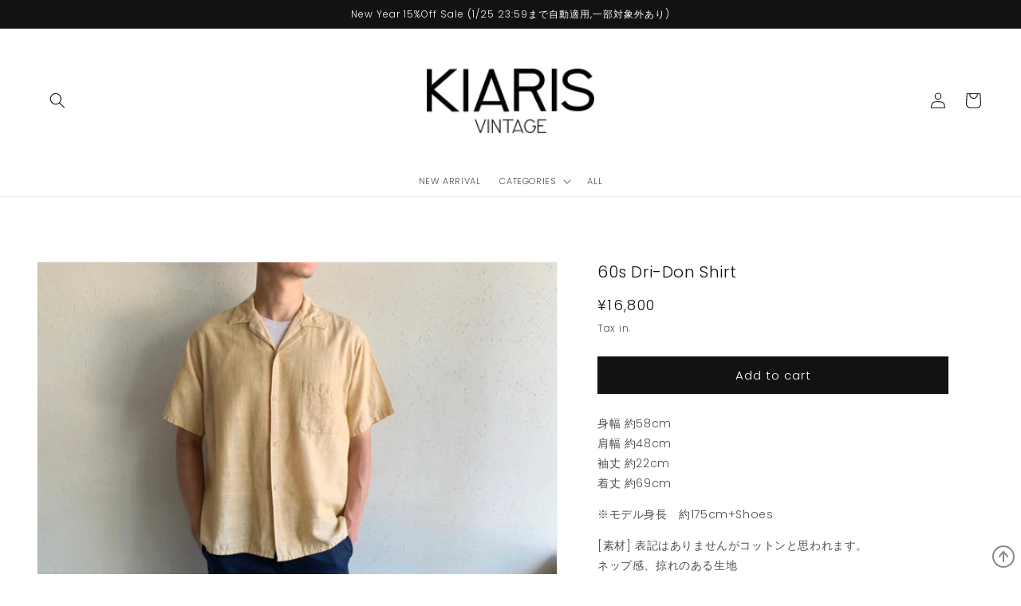

--- FILE ---
content_type: text/html; charset=utf-8
request_url: https://kiaris.com/products/60s-dri-don-shirt
body_size: 24537
content:
<!doctype html>
<html class="no-js" lang="ja">
  <head>
    <meta charset="utf-8">
    <meta http-equiv="X-UA-Compatible" content="IE=edge">
    <meta name="viewport" content="width=device-width,initial-scale=1">
    <meta name="theme-color" content="">
    <link rel="canonical" href="https://kiaris.com/products/60s-dri-don-shirt">
    <link rel="preconnect" href="https://cdn.shopify.com" crossorigin>

    <!-- Global site tag (gtag.js) - Google Analytics -->
    <script async src="https://www.googletagmanager.com/gtag/js?id=G-E23HXHFLEL"></script>
    <script>
      window.dataLayer = window.dataLayer || [];
      function gtag(){dataLayer.push(arguments);}
      gtag('js', new Date());
    
      gtag('config', 'G-E23HXHFLEL');
    </script><link rel="icon" type="image/png" href="//kiaris.com/cdn/shop/files/favicon-32x32.png?crop=center&height=32&v=1659495237&width=32"><link rel="preconnect" href="https://fonts.shopifycdn.com" crossorigin><title>
      60s Dri-Don Shirt
 &ndash; KIARIS vintage&amp;closet</title>

    
      <meta name="description" content="身幅 約58cm肩幅 約48cm袖丈 約22cm着丈 約69cm ※モデル身長　約175cm+Shoes [素材] 表記はありませんがコットンと思われます。ネップ感、掠れのある生地DAN RIVER Fabric の Wrinkle Shed Cotton [カラー] ライトイエロー [その他] 左胸ポケット [ダメージの有無]大きなダメージはありませんが、襟先に少しスレあり(画像をご確認ください) ＊在庫が店頭にない場合があるため、ご試着を希望の際はお手数ですが事前にご連絡ください。">
    

    

<meta property="og:site_name" content="KIARIS vintage&amp;closet">
<meta property="og:url" content="https://kiaris.com/products/60s-dri-don-shirt">
<meta property="og:title" content="60s Dri-Don Shirt">
<meta property="og:type" content="product">
<meta property="og:description" content="身幅 約58cm肩幅 約48cm袖丈 約22cm着丈 約69cm ※モデル身長　約175cm+Shoes [素材] 表記はありませんがコットンと思われます。ネップ感、掠れのある生地DAN RIVER Fabric の Wrinkle Shed Cotton [カラー] ライトイエロー [その他] 左胸ポケット [ダメージの有無]大きなダメージはありませんが、襟先に少しスレあり(画像をご確認ください) ＊在庫が店頭にない場合があるため、ご試着を希望の際はお手数ですが事前にご連絡ください。"><meta property="og:image" content="http://kiaris.com/cdn/shop/products/SsCh1kQ3S0K6_fhVIIBs7A_thumb_6f43.jpg?v=1660548101">
  <meta property="og:image:secure_url" content="https://kiaris.com/cdn/shop/products/SsCh1kQ3S0K6_fhVIIBs7A_thumb_6f43.jpg?v=1660548101">
  <meta property="og:image:width" content="1024">
  <meta property="og:image:height" content="1024"><meta property="og:price:amount" content="16,800">
  <meta property="og:price:currency" content="JPY"><meta name="twitter:card" content="summary_large_image">
<meta name="twitter:title" content="60s Dri-Don Shirt">
<meta name="twitter:description" content="身幅 約58cm肩幅 約48cm袖丈 約22cm着丈 約69cm ※モデル身長　約175cm+Shoes [素材] 表記はありませんがコットンと思われます。ネップ感、掠れのある生地DAN RIVER Fabric の Wrinkle Shed Cotton [カラー] ライトイエロー [その他] 左胸ポケット [ダメージの有無]大きなダメージはありませんが、襟先に少しスレあり(画像をご確認ください) ＊在庫が店頭にない場合があるため、ご試着を希望の際はお手数ですが事前にご連絡ください。">


    <script src="//kiaris.com/cdn/shop/t/1/assets/global.js?v=24850326154503943211652060985" defer="defer"></script>
    <script>window.performance && window.performance.mark && window.performance.mark('shopify.content_for_header.start');</script><meta name="facebook-domain-verification" content="pu0dzsyj000ncll4yqyozq8jcpt8o4">
<meta id="shopify-digital-wallet" name="shopify-digital-wallet" content="/61827252429/digital_wallets/dialog">
<meta name="shopify-checkout-api-token" content="44405dbf9bb040de462816de74fc25ce">
<meta id="in-context-paypal-metadata" data-shop-id="61827252429" data-venmo-supported="false" data-environment="production" data-locale="ja_JP" data-paypal-v4="true" data-currency="JPY">
<link rel="alternate" type="application/json+oembed" href="https://kiaris.com/products/60s-dri-don-shirt.oembed">
<script async="async" src="/checkouts/internal/preloads.js?locale=ja-JP"></script>
<link rel="preconnect" href="https://shop.app" crossorigin="anonymous">
<script async="async" src="https://shop.app/checkouts/internal/preloads.js?locale=ja-JP&shop_id=61827252429" crossorigin="anonymous"></script>
<script id="shopify-features" type="application/json">{"accessToken":"44405dbf9bb040de462816de74fc25ce","betas":["rich-media-storefront-analytics"],"domain":"kiaris.com","predictiveSearch":false,"shopId":61827252429,"locale":"ja"}</script>
<script>var Shopify = Shopify || {};
Shopify.shop = "kiaris-vintage-closet.myshopify.com";
Shopify.locale = "ja";
Shopify.currency = {"active":"JPY","rate":"1.0"};
Shopify.country = "JP";
Shopify.theme = {"name":"KIARIS","id":128982810829,"schema_name":"Dawn","schema_version":"5.0.0","theme_store_id":887,"role":"main"};
Shopify.theme.handle = "null";
Shopify.theme.style = {"id":null,"handle":null};
Shopify.cdnHost = "kiaris.com/cdn";
Shopify.routes = Shopify.routes || {};
Shopify.routes.root = "/";</script>
<script type="module">!function(o){(o.Shopify=o.Shopify||{}).modules=!0}(window);</script>
<script>!function(o){function n(){var o=[];function n(){o.push(Array.prototype.slice.apply(arguments))}return n.q=o,n}var t=o.Shopify=o.Shopify||{};t.loadFeatures=n(),t.autoloadFeatures=n()}(window);</script>
<script>
  window.ShopifyPay = window.ShopifyPay || {};
  window.ShopifyPay.apiHost = "shop.app\/pay";
  window.ShopifyPay.redirectState = null;
</script>
<script id="shop-js-analytics" type="application/json">{"pageType":"product"}</script>
<script defer="defer" async type="module" src="//kiaris.com/cdn/shopifycloud/shop-js/modules/v2/client.init-shop-cart-sync_Cun6Ba8E.ja.esm.js"></script>
<script defer="defer" async type="module" src="//kiaris.com/cdn/shopifycloud/shop-js/modules/v2/chunk.common_DGWubyOB.esm.js"></script>
<script type="module">
  await import("//kiaris.com/cdn/shopifycloud/shop-js/modules/v2/client.init-shop-cart-sync_Cun6Ba8E.ja.esm.js");
await import("//kiaris.com/cdn/shopifycloud/shop-js/modules/v2/chunk.common_DGWubyOB.esm.js");

  window.Shopify.SignInWithShop?.initShopCartSync?.({"fedCMEnabled":true,"windoidEnabled":true});

</script>
<script>
  window.Shopify = window.Shopify || {};
  if (!window.Shopify.featureAssets) window.Shopify.featureAssets = {};
  window.Shopify.featureAssets['shop-js'] = {"shop-cart-sync":["modules/v2/client.shop-cart-sync_kpadWrR6.ja.esm.js","modules/v2/chunk.common_DGWubyOB.esm.js"],"init-fed-cm":["modules/v2/client.init-fed-cm_deEwcgdG.ja.esm.js","modules/v2/chunk.common_DGWubyOB.esm.js"],"shop-button":["modules/v2/client.shop-button_Bgl7Akkx.ja.esm.js","modules/v2/chunk.common_DGWubyOB.esm.js"],"shop-cash-offers":["modules/v2/client.shop-cash-offers_CGfJizyJ.ja.esm.js","modules/v2/chunk.common_DGWubyOB.esm.js","modules/v2/chunk.modal_Ba7vk6QP.esm.js"],"init-windoid":["modules/v2/client.init-windoid_DLaIoEuB.ja.esm.js","modules/v2/chunk.common_DGWubyOB.esm.js"],"shop-toast-manager":["modules/v2/client.shop-toast-manager_BZdAlEPY.ja.esm.js","modules/v2/chunk.common_DGWubyOB.esm.js"],"init-shop-email-lookup-coordinator":["modules/v2/client.init-shop-email-lookup-coordinator_BxGPdBrh.ja.esm.js","modules/v2/chunk.common_DGWubyOB.esm.js"],"init-shop-cart-sync":["modules/v2/client.init-shop-cart-sync_Cun6Ba8E.ja.esm.js","modules/v2/chunk.common_DGWubyOB.esm.js"],"avatar":["modules/v2/client.avatar_BTnouDA3.ja.esm.js"],"pay-button":["modules/v2/client.pay-button_iRJggQYg.ja.esm.js","modules/v2/chunk.common_DGWubyOB.esm.js"],"init-customer-accounts":["modules/v2/client.init-customer-accounts_BbQrQ-BF.ja.esm.js","modules/v2/client.shop-login-button_CXxZBmJa.ja.esm.js","modules/v2/chunk.common_DGWubyOB.esm.js","modules/v2/chunk.modal_Ba7vk6QP.esm.js"],"init-shop-for-new-customer-accounts":["modules/v2/client.init-shop-for-new-customer-accounts_48e-446J.ja.esm.js","modules/v2/client.shop-login-button_CXxZBmJa.ja.esm.js","modules/v2/chunk.common_DGWubyOB.esm.js","modules/v2/chunk.modal_Ba7vk6QP.esm.js"],"shop-login-button":["modules/v2/client.shop-login-button_CXxZBmJa.ja.esm.js","modules/v2/chunk.common_DGWubyOB.esm.js","modules/v2/chunk.modal_Ba7vk6QP.esm.js"],"init-customer-accounts-sign-up":["modules/v2/client.init-customer-accounts-sign-up_Bb65hYMR.ja.esm.js","modules/v2/client.shop-login-button_CXxZBmJa.ja.esm.js","modules/v2/chunk.common_DGWubyOB.esm.js","modules/v2/chunk.modal_Ba7vk6QP.esm.js"],"shop-follow-button":["modules/v2/client.shop-follow-button_BO2OQvUT.ja.esm.js","modules/v2/chunk.common_DGWubyOB.esm.js","modules/v2/chunk.modal_Ba7vk6QP.esm.js"],"checkout-modal":["modules/v2/client.checkout-modal__QRFVvMA.ja.esm.js","modules/v2/chunk.common_DGWubyOB.esm.js","modules/v2/chunk.modal_Ba7vk6QP.esm.js"],"lead-capture":["modules/v2/client.lead-capture_Be4qr8sG.ja.esm.js","modules/v2/chunk.common_DGWubyOB.esm.js","modules/v2/chunk.modal_Ba7vk6QP.esm.js"],"shop-login":["modules/v2/client.shop-login_BCaq99Td.ja.esm.js","modules/v2/chunk.common_DGWubyOB.esm.js","modules/v2/chunk.modal_Ba7vk6QP.esm.js"],"payment-terms":["modules/v2/client.payment-terms_C-1Cu6jg.ja.esm.js","modules/v2/chunk.common_DGWubyOB.esm.js","modules/v2/chunk.modal_Ba7vk6QP.esm.js"]};
</script>
<script id="__st">var __st={"a":61827252429,"offset":32400,"reqid":"1b63b723-8d9d-4b02-a38e-a3670729016b-1768835207","pageurl":"kiaris.com\/products\/60s-dri-don-shirt","u":"2ebedbf9c50e","p":"product","rtyp":"product","rid":7029435924685};</script>
<script>window.ShopifyPaypalV4VisibilityTracking = true;</script>
<script id="captcha-bootstrap">!function(){'use strict';const t='contact',e='account',n='new_comment',o=[[t,t],['blogs',n],['comments',n],[t,'customer']],c=[[e,'customer_login'],[e,'guest_login'],[e,'recover_customer_password'],[e,'create_customer']],r=t=>t.map((([t,e])=>`form[action*='/${t}']:not([data-nocaptcha='true']) input[name='form_type'][value='${e}']`)).join(','),a=t=>()=>t?[...document.querySelectorAll(t)].map((t=>t.form)):[];function s(){const t=[...o],e=r(t);return a(e)}const i='password',u='form_key',d=['recaptcha-v3-token','g-recaptcha-response','h-captcha-response',i],f=()=>{try{return window.sessionStorage}catch{return}},m='__shopify_v',_=t=>t.elements[u];function p(t,e,n=!1){try{const o=window.sessionStorage,c=JSON.parse(o.getItem(e)),{data:r}=function(t){const{data:e,action:n}=t;return t[m]||n?{data:e,action:n}:{data:t,action:n}}(c);for(const[e,n]of Object.entries(r))t.elements[e]&&(t.elements[e].value=n);n&&o.removeItem(e)}catch(o){console.error('form repopulation failed',{error:o})}}const l='form_type',E='cptcha';function T(t){t.dataset[E]=!0}const w=window,h=w.document,L='Shopify',v='ce_forms',y='captcha';let A=!1;((t,e)=>{const n=(g='f06e6c50-85a8-45c8-87d0-21a2b65856fe',I='https://cdn.shopify.com/shopifycloud/storefront-forms-hcaptcha/ce_storefront_forms_captcha_hcaptcha.v1.5.2.iife.js',D={infoText:'hCaptchaによる保護',privacyText:'プライバシー',termsText:'利用規約'},(t,e,n)=>{const o=w[L][v],c=o.bindForm;if(c)return c(t,g,e,D).then(n);var r;o.q.push([[t,g,e,D],n]),r=I,A||(h.body.append(Object.assign(h.createElement('script'),{id:'captcha-provider',async:!0,src:r})),A=!0)});var g,I,D;w[L]=w[L]||{},w[L][v]=w[L][v]||{},w[L][v].q=[],w[L][y]=w[L][y]||{},w[L][y].protect=function(t,e){n(t,void 0,e),T(t)},Object.freeze(w[L][y]),function(t,e,n,w,h,L){const[v,y,A,g]=function(t,e,n){const i=e?o:[],u=t?c:[],d=[...i,...u],f=r(d),m=r(i),_=r(d.filter((([t,e])=>n.includes(e))));return[a(f),a(m),a(_),s()]}(w,h,L),I=t=>{const e=t.target;return e instanceof HTMLFormElement?e:e&&e.form},D=t=>v().includes(t);t.addEventListener('submit',(t=>{const e=I(t);if(!e)return;const n=D(e)&&!e.dataset.hcaptchaBound&&!e.dataset.recaptchaBound,o=_(e),c=g().includes(e)&&(!o||!o.value);(n||c)&&t.preventDefault(),c&&!n&&(function(t){try{if(!f())return;!function(t){const e=f();if(!e)return;const n=_(t);if(!n)return;const o=n.value;o&&e.removeItem(o)}(t);const e=Array.from(Array(32),(()=>Math.random().toString(36)[2])).join('');!function(t,e){_(t)||t.append(Object.assign(document.createElement('input'),{type:'hidden',name:u})),t.elements[u].value=e}(t,e),function(t,e){const n=f();if(!n)return;const o=[...t.querySelectorAll(`input[type='${i}']`)].map((({name:t})=>t)),c=[...d,...o],r={};for(const[a,s]of new FormData(t).entries())c.includes(a)||(r[a]=s);n.setItem(e,JSON.stringify({[m]:1,action:t.action,data:r}))}(t,e)}catch(e){console.error('failed to persist form',e)}}(e),e.submit())}));const S=(t,e)=>{t&&!t.dataset[E]&&(n(t,e.some((e=>e===t))),T(t))};for(const o of['focusin','change'])t.addEventListener(o,(t=>{const e=I(t);D(e)&&S(e,y())}));const B=e.get('form_key'),M=e.get(l),P=B&&M;t.addEventListener('DOMContentLoaded',(()=>{const t=y();if(P)for(const e of t)e.elements[l].value===M&&p(e,B);[...new Set([...A(),...v().filter((t=>'true'===t.dataset.shopifyCaptcha))])].forEach((e=>S(e,t)))}))}(h,new URLSearchParams(w.location.search),n,t,e,['guest_login'])})(!0,!0)}();</script>
<script integrity="sha256-4kQ18oKyAcykRKYeNunJcIwy7WH5gtpwJnB7kiuLZ1E=" data-source-attribution="shopify.loadfeatures" defer="defer" src="//kiaris.com/cdn/shopifycloud/storefront/assets/storefront/load_feature-a0a9edcb.js" crossorigin="anonymous"></script>
<script crossorigin="anonymous" defer="defer" src="//kiaris.com/cdn/shopifycloud/storefront/assets/shopify_pay/storefront-65b4c6d7.js?v=20250812"></script>
<script data-source-attribution="shopify.dynamic_checkout.dynamic.init">var Shopify=Shopify||{};Shopify.PaymentButton=Shopify.PaymentButton||{isStorefrontPortableWallets:!0,init:function(){window.Shopify.PaymentButton.init=function(){};var t=document.createElement("script");t.src="https://kiaris.com/cdn/shopifycloud/portable-wallets/latest/portable-wallets.ja.js",t.type="module",document.head.appendChild(t)}};
</script>
<script data-source-attribution="shopify.dynamic_checkout.buyer_consent">
  function portableWalletsHideBuyerConsent(e){var t=document.getElementById("shopify-buyer-consent"),n=document.getElementById("shopify-subscription-policy-button");t&&n&&(t.classList.add("hidden"),t.setAttribute("aria-hidden","true"),n.removeEventListener("click",e))}function portableWalletsShowBuyerConsent(e){var t=document.getElementById("shopify-buyer-consent"),n=document.getElementById("shopify-subscription-policy-button");t&&n&&(t.classList.remove("hidden"),t.removeAttribute("aria-hidden"),n.addEventListener("click",e))}window.Shopify?.PaymentButton&&(window.Shopify.PaymentButton.hideBuyerConsent=portableWalletsHideBuyerConsent,window.Shopify.PaymentButton.showBuyerConsent=portableWalletsShowBuyerConsent);
</script>
<script data-source-attribution="shopify.dynamic_checkout.cart.bootstrap">document.addEventListener("DOMContentLoaded",(function(){function t(){return document.querySelector("shopify-accelerated-checkout-cart, shopify-accelerated-checkout")}if(t())Shopify.PaymentButton.init();else{new MutationObserver((function(e,n){t()&&(Shopify.PaymentButton.init(),n.disconnect())})).observe(document.body,{childList:!0,subtree:!0})}}));
</script>
<link id="shopify-accelerated-checkout-styles" rel="stylesheet" media="screen" href="https://kiaris.com/cdn/shopifycloud/portable-wallets/latest/accelerated-checkout-backwards-compat.css" crossorigin="anonymous">
<style id="shopify-accelerated-checkout-cart">
        #shopify-buyer-consent {
  margin-top: 1em;
  display: inline-block;
  width: 100%;
}

#shopify-buyer-consent.hidden {
  display: none;
}

#shopify-subscription-policy-button {
  background: none;
  border: none;
  padding: 0;
  text-decoration: underline;
  font-size: inherit;
  cursor: pointer;
}

#shopify-subscription-policy-button::before {
  box-shadow: none;
}

      </style>
<script id="sections-script" data-sections="header,footer" defer="defer" src="//kiaris.com/cdn/shop/t/1/compiled_assets/scripts.js?v=3141"></script>
<script>window.performance && window.performance.mark && window.performance.mark('shopify.content_for_header.end');</script>


    <style data-shopify>
      @font-face {
  font-family: Poppins;
  font-weight: 300;
  font-style: normal;
  font-display: swap;
  src: url("//kiaris.com/cdn/fonts/poppins/poppins_n3.05f58335c3209cce17da4f1f1ab324ebe2982441.woff2") format("woff2"),
       url("//kiaris.com/cdn/fonts/poppins/poppins_n3.6971368e1f131d2c8ff8e3a44a36b577fdda3ff5.woff") format("woff");
}

      @font-face {
  font-family: Poppins;
  font-weight: 700;
  font-style: normal;
  font-display: swap;
  src: url("//kiaris.com/cdn/fonts/poppins/poppins_n7.56758dcf284489feb014a026f3727f2f20a54626.woff2") format("woff2"),
       url("//kiaris.com/cdn/fonts/poppins/poppins_n7.f34f55d9b3d3205d2cd6f64955ff4b36f0cfd8da.woff") format("woff");
}

      @font-face {
  font-family: Poppins;
  font-weight: 300;
  font-style: italic;
  font-display: swap;
  src: url("//kiaris.com/cdn/fonts/poppins/poppins_i3.8536b4423050219f608e17f134fe9ea3b01ed890.woff2") format("woff2"),
       url("//kiaris.com/cdn/fonts/poppins/poppins_i3.0f4433ada196bcabf726ed78f8e37e0995762f7f.woff") format("woff");
}

      @font-face {
  font-family: Poppins;
  font-weight: 700;
  font-style: italic;
  font-display: swap;
  src: url("//kiaris.com/cdn/fonts/poppins/poppins_i7.42fd71da11e9d101e1e6c7932199f925f9eea42d.woff2") format("woff2"),
       url("//kiaris.com/cdn/fonts/poppins/poppins_i7.ec8499dbd7616004e21155106d13837fff4cf556.woff") format("woff");
}

      @font-face {
  font-family: Poppins;
  font-weight: 300;
  font-style: normal;
  font-display: swap;
  src: url("//kiaris.com/cdn/fonts/poppins/poppins_n3.05f58335c3209cce17da4f1f1ab324ebe2982441.woff2") format("woff2"),
       url("//kiaris.com/cdn/fonts/poppins/poppins_n3.6971368e1f131d2c8ff8e3a44a36b577fdda3ff5.woff") format("woff");
}


      :root {
        --font-body-family: Poppins, sans-serif;
        --font-body-style: normal;
        --font-body-weight: 300;
        --font-body-weight-bold: 600;

        --font-heading-family: Poppins, sans-serif;
        --font-heading-style: normal;
        --font-heading-weight: 300;

        --font-body-scale: 1.0;
        --font-heading-scale: 1.0;

        --color-base-text: 18, 18, 18;
        --color-shadow: 18, 18, 18;
        --color-base-background-1: 255, 255, 255;
        --color-base-background-2: 243, 243, 243;
        --color-base-solid-button-labels: 255, 255, 255;
        --color-base-outline-button-labels: 18, 18, 18;
        --color-base-accent-1: 18, 18, 18;
        --color-base-accent-2: 51, 79, 180;
        --payment-terms-background-color: #ffffff;

        --gradient-base-background-1: #ffffff;
        --gradient-base-background-2: #f3f3f3;
        --gradient-base-accent-1: #121212;
        --gradient-base-accent-2: #334fb4;

        --media-padding: px;
        --media-border-opacity: 0.05;
        --media-border-width: 1px;
        --media-radius: 0px;
        --media-shadow-opacity: 0.0;
        --media-shadow-horizontal-offset: 0px;
        --media-shadow-vertical-offset: 4px;
        --media-shadow-blur-radius: 5px;

        --page-width: 160rem;
        --page-width-margin: 0rem;

        --card-image-padding: 0.0rem;
        --card-corner-radius: 0.0rem;
        --card-text-alignment: left;
        --card-border-width: 0.0rem;
        --card-border-opacity: 0.1;
        --card-shadow-opacity: 0.0;
        --card-shadow-horizontal-offset: 0.0rem;
        --card-shadow-vertical-offset: 0.4rem;
        --card-shadow-blur-radius: 0.5rem;

        --badge-corner-radius: 4.0rem;

        --popup-border-width: 1px;
        --popup-border-opacity: 0.1;
        --popup-corner-radius: 0px;
        --popup-shadow-opacity: 0.0;
        --popup-shadow-horizontal-offset: 0px;
        --popup-shadow-vertical-offset: 4px;
        --popup-shadow-blur-radius: 5px;

        --drawer-border-width: 1px;
        --drawer-border-opacity: 0.1;
        --drawer-shadow-opacity: 0.0;
        --drawer-shadow-horizontal-offset: 0px;
        --drawer-shadow-vertical-offset: 4px;
        --drawer-shadow-blur-radius: 5px;

        --spacing-sections-desktop: 0px;
        --spacing-sections-mobile: 0px;

        --grid-desktop-vertical-spacing: 8px;
        --grid-desktop-horizontal-spacing: 8px;
        --grid-mobile-vertical-spacing: 4px;
        --grid-mobile-horizontal-spacing: 4px;

        --text-boxes-border-opacity: 0.1;
        --text-boxes-border-width: 0px;
        --text-boxes-radius: 0px;
        --text-boxes-shadow-opacity: 0.0;
        --text-boxes-shadow-horizontal-offset: 0px;
        --text-boxes-shadow-vertical-offset: 4px;
        --text-boxes-shadow-blur-radius: 5px;

        --buttons-radius: 0px;
        --buttons-radius-outset: 0px;
        --buttons-border-width: 1px;
        --buttons-border-opacity: 1.0;
        --buttons-shadow-opacity: 0.0;
        --buttons-shadow-horizontal-offset: 0px;
        --buttons-shadow-vertical-offset: 4px;
        --buttons-shadow-blur-radius: 5px;
        --buttons-border-offset: 0px;

        --inputs-radius: 0px;
        --inputs-border-width: 1px;
        --inputs-border-opacity: 0.55;
        --inputs-shadow-opacity: 0.0;
        --inputs-shadow-horizontal-offset: 0px;
        --inputs-margin-offset: 0px;
        --inputs-shadow-vertical-offset: 4px;
        --inputs-shadow-blur-radius: 5px;
        --inputs-radius-outset: 0px;

        --variant-pills-radius: 40px;
        --variant-pills-border-width: 1px;
        --variant-pills-border-opacity: 0.55;
        --variant-pills-shadow-opacity: 0.0;
        --variant-pills-shadow-horizontal-offset: 0px;
        --variant-pills-shadow-vertical-offset: 4px;
        --variant-pills-shadow-blur-radius: 5px;
      }

      *,
      *::before,
      *::after {
        box-sizing: inherit;
      }

      html {
        box-sizing: border-box;
        font-size: calc(var(--font-body-scale) * 62.5%);
        height: 100%;
      }

      body {
        display: grid;
        grid-template-rows: auto auto 1fr auto;
        grid-template-columns: 100%;
        min-height: 100%;
        margin: 0;
        font-size: 1.2rem;
        letter-spacing: 0.06rem;
        line-height: calc(1 + 0.8 / var(--font-body-scale));
        font-family: var(--font-body-family);
        font-style: var(--font-body-style);
        font-weight: var(--font-body-weight);
      }

      @media screen and (min-width: 750px) {
        body {
          font-size: 1.4rem;
        }
      }
    </style>

    <link href="//kiaris.com/cdn/shop/t/1/assets/base.css?v=3547819801691294601656400621" rel="stylesheet" type="text/css" media="all" />
<link rel="preload" as="font" href="//kiaris.com/cdn/fonts/poppins/poppins_n3.05f58335c3209cce17da4f1f1ab324ebe2982441.woff2" type="font/woff2" crossorigin><link rel="preload" as="font" href="//kiaris.com/cdn/fonts/poppins/poppins_n3.05f58335c3209cce17da4f1f1ab324ebe2982441.woff2" type="font/woff2" crossorigin><script>document.documentElement.className = document.documentElement.className.replace('no-js', 'js');
    if (Shopify.designMode) {
      document.documentElement.classList.add('shopify-design-mode');
    }
    </script>
  <link href="https://monorail-edge.shopifysvc.com" rel="dns-prefetch">
<script>(function(){if ("sendBeacon" in navigator && "performance" in window) {try {var session_token_from_headers = performance.getEntriesByType('navigation')[0].serverTiming.find(x => x.name == '_s').description;} catch {var session_token_from_headers = undefined;}var session_cookie_matches = document.cookie.match(/_shopify_s=([^;]*)/);var session_token_from_cookie = session_cookie_matches && session_cookie_matches.length === 2 ? session_cookie_matches[1] : "";var session_token = session_token_from_headers || session_token_from_cookie || "";function handle_abandonment_event(e) {var entries = performance.getEntries().filter(function(entry) {return /monorail-edge.shopifysvc.com/.test(entry.name);});if (!window.abandonment_tracked && entries.length === 0) {window.abandonment_tracked = true;var currentMs = Date.now();var navigation_start = performance.timing.navigationStart;var payload = {shop_id: 61827252429,url: window.location.href,navigation_start,duration: currentMs - navigation_start,session_token,page_type: "product"};window.navigator.sendBeacon("https://monorail-edge.shopifysvc.com/v1/produce", JSON.stringify({schema_id: "online_store_buyer_site_abandonment/1.1",payload: payload,metadata: {event_created_at_ms: currentMs,event_sent_at_ms: currentMs}}));}}window.addEventListener('pagehide', handle_abandonment_event);}}());</script>
<script id="web-pixels-manager-setup">(function e(e,d,r,n,o){if(void 0===o&&(o={}),!Boolean(null===(a=null===(i=window.Shopify)||void 0===i?void 0:i.analytics)||void 0===a?void 0:a.replayQueue)){var i,a;window.Shopify=window.Shopify||{};var t=window.Shopify;t.analytics=t.analytics||{};var s=t.analytics;s.replayQueue=[],s.publish=function(e,d,r){return s.replayQueue.push([e,d,r]),!0};try{self.performance.mark("wpm:start")}catch(e){}var l=function(){var e={modern:/Edge?\/(1{2}[4-9]|1[2-9]\d|[2-9]\d{2}|\d{4,})\.\d+(\.\d+|)|Firefox\/(1{2}[4-9]|1[2-9]\d|[2-9]\d{2}|\d{4,})\.\d+(\.\d+|)|Chrom(ium|e)\/(9{2}|\d{3,})\.\d+(\.\d+|)|(Maci|X1{2}).+ Version\/(15\.\d+|(1[6-9]|[2-9]\d|\d{3,})\.\d+)([,.]\d+|)( \(\w+\)|)( Mobile\/\w+|) Safari\/|Chrome.+OPR\/(9{2}|\d{3,})\.\d+\.\d+|(CPU[ +]OS|iPhone[ +]OS|CPU[ +]iPhone|CPU IPhone OS|CPU iPad OS)[ +]+(15[._]\d+|(1[6-9]|[2-9]\d|\d{3,})[._]\d+)([._]\d+|)|Android:?[ /-](13[3-9]|1[4-9]\d|[2-9]\d{2}|\d{4,})(\.\d+|)(\.\d+|)|Android.+Firefox\/(13[5-9]|1[4-9]\d|[2-9]\d{2}|\d{4,})\.\d+(\.\d+|)|Android.+Chrom(ium|e)\/(13[3-9]|1[4-9]\d|[2-9]\d{2}|\d{4,})\.\d+(\.\d+|)|SamsungBrowser\/([2-9]\d|\d{3,})\.\d+/,legacy:/Edge?\/(1[6-9]|[2-9]\d|\d{3,})\.\d+(\.\d+|)|Firefox\/(5[4-9]|[6-9]\d|\d{3,})\.\d+(\.\d+|)|Chrom(ium|e)\/(5[1-9]|[6-9]\d|\d{3,})\.\d+(\.\d+|)([\d.]+$|.*Safari\/(?![\d.]+ Edge\/[\d.]+$))|(Maci|X1{2}).+ Version\/(10\.\d+|(1[1-9]|[2-9]\d|\d{3,})\.\d+)([,.]\d+|)( \(\w+\)|)( Mobile\/\w+|) Safari\/|Chrome.+OPR\/(3[89]|[4-9]\d|\d{3,})\.\d+\.\d+|(CPU[ +]OS|iPhone[ +]OS|CPU[ +]iPhone|CPU IPhone OS|CPU iPad OS)[ +]+(10[._]\d+|(1[1-9]|[2-9]\d|\d{3,})[._]\d+)([._]\d+|)|Android:?[ /-](13[3-9]|1[4-9]\d|[2-9]\d{2}|\d{4,})(\.\d+|)(\.\d+|)|Mobile Safari.+OPR\/([89]\d|\d{3,})\.\d+\.\d+|Android.+Firefox\/(13[5-9]|1[4-9]\d|[2-9]\d{2}|\d{4,})\.\d+(\.\d+|)|Android.+Chrom(ium|e)\/(13[3-9]|1[4-9]\d|[2-9]\d{2}|\d{4,})\.\d+(\.\d+|)|Android.+(UC? ?Browser|UCWEB|U3)[ /]?(15\.([5-9]|\d{2,})|(1[6-9]|[2-9]\d|\d{3,})\.\d+)\.\d+|SamsungBrowser\/(5\.\d+|([6-9]|\d{2,})\.\d+)|Android.+MQ{2}Browser\/(14(\.(9|\d{2,})|)|(1[5-9]|[2-9]\d|\d{3,})(\.\d+|))(\.\d+|)|K[Aa][Ii]OS\/(3\.\d+|([4-9]|\d{2,})\.\d+)(\.\d+|)/},d=e.modern,r=e.legacy,n=navigator.userAgent;return n.match(d)?"modern":n.match(r)?"legacy":"unknown"}(),u="modern"===l?"modern":"legacy",c=(null!=n?n:{modern:"",legacy:""})[u],f=function(e){return[e.baseUrl,"/wpm","/b",e.hashVersion,"modern"===e.buildTarget?"m":"l",".js"].join("")}({baseUrl:d,hashVersion:r,buildTarget:u}),m=function(e){var d=e.version,r=e.bundleTarget,n=e.surface,o=e.pageUrl,i=e.monorailEndpoint;return{emit:function(e){var a=e.status,t=e.errorMsg,s=(new Date).getTime(),l=JSON.stringify({metadata:{event_sent_at_ms:s},events:[{schema_id:"web_pixels_manager_load/3.1",payload:{version:d,bundle_target:r,page_url:o,status:a,surface:n,error_msg:t},metadata:{event_created_at_ms:s}}]});if(!i)return console&&console.warn&&console.warn("[Web Pixels Manager] No Monorail endpoint provided, skipping logging."),!1;try{return self.navigator.sendBeacon.bind(self.navigator)(i,l)}catch(e){}var u=new XMLHttpRequest;try{return u.open("POST",i,!0),u.setRequestHeader("Content-Type","text/plain"),u.send(l),!0}catch(e){return console&&console.warn&&console.warn("[Web Pixels Manager] Got an unhandled error while logging to Monorail."),!1}}}}({version:r,bundleTarget:l,surface:e.surface,pageUrl:self.location.href,monorailEndpoint:e.monorailEndpoint});try{o.browserTarget=l,function(e){var d=e.src,r=e.async,n=void 0===r||r,o=e.onload,i=e.onerror,a=e.sri,t=e.scriptDataAttributes,s=void 0===t?{}:t,l=document.createElement("script"),u=document.querySelector("head"),c=document.querySelector("body");if(l.async=n,l.src=d,a&&(l.integrity=a,l.crossOrigin="anonymous"),s)for(var f in s)if(Object.prototype.hasOwnProperty.call(s,f))try{l.dataset[f]=s[f]}catch(e){}if(o&&l.addEventListener("load",o),i&&l.addEventListener("error",i),u)u.appendChild(l);else{if(!c)throw new Error("Did not find a head or body element to append the script");c.appendChild(l)}}({src:f,async:!0,onload:function(){if(!function(){var e,d;return Boolean(null===(d=null===(e=window.Shopify)||void 0===e?void 0:e.analytics)||void 0===d?void 0:d.initialized)}()){var d=window.webPixelsManager.init(e)||void 0;if(d){var r=window.Shopify.analytics;r.replayQueue.forEach((function(e){var r=e[0],n=e[1],o=e[2];d.publishCustomEvent(r,n,o)})),r.replayQueue=[],r.publish=d.publishCustomEvent,r.visitor=d.visitor,r.initialized=!0}}},onerror:function(){return m.emit({status:"failed",errorMsg:"".concat(f," has failed to load")})},sri:function(e){var d=/^sha384-[A-Za-z0-9+/=]+$/;return"string"==typeof e&&d.test(e)}(c)?c:"",scriptDataAttributes:o}),m.emit({status:"loading"})}catch(e){m.emit({status:"failed",errorMsg:(null==e?void 0:e.message)||"Unknown error"})}}})({shopId: 61827252429,storefrontBaseUrl: "https://kiaris.com",extensionsBaseUrl: "https://extensions.shopifycdn.com/cdn/shopifycloud/web-pixels-manager",monorailEndpoint: "https://monorail-edge.shopifysvc.com/unstable/produce_batch",surface: "storefront-renderer",enabledBetaFlags: ["2dca8a86"],webPixelsConfigList: [{"id":"335053005","configuration":"{\"pixel_id\":\"409018995571465\",\"pixel_type\":\"facebook_pixel\"}","eventPayloadVersion":"v1","runtimeContext":"OPEN","scriptVersion":"ca16bc87fe92b6042fbaa3acc2fbdaa6","type":"APP","apiClientId":2329312,"privacyPurposes":["ANALYTICS","MARKETING","SALE_OF_DATA"],"dataSharingAdjustments":{"protectedCustomerApprovalScopes":["read_customer_address","read_customer_email","read_customer_name","read_customer_personal_data","read_customer_phone"]}},{"id":"shopify-app-pixel","configuration":"{}","eventPayloadVersion":"v1","runtimeContext":"STRICT","scriptVersion":"0450","apiClientId":"shopify-pixel","type":"APP","privacyPurposes":["ANALYTICS","MARKETING"]},{"id":"shopify-custom-pixel","eventPayloadVersion":"v1","runtimeContext":"LAX","scriptVersion":"0450","apiClientId":"shopify-pixel","type":"CUSTOM","privacyPurposes":["ANALYTICS","MARKETING"]}],isMerchantRequest: false,initData: {"shop":{"name":"KIARIS vintage\u0026closet","paymentSettings":{"currencyCode":"JPY"},"myshopifyDomain":"kiaris-vintage-closet.myshopify.com","countryCode":"JP","storefrontUrl":"https:\/\/kiaris.com"},"customer":null,"cart":null,"checkout":null,"productVariants":[{"price":{"amount":16800.0,"currencyCode":"JPY"},"product":{"title":"60s Dri-Don Shirt","vendor":"KIARIS vintage\u0026closet MENS","id":"7029435924685","untranslatedTitle":"60s Dri-Don Shirt","url":"\/products\/60s-dri-don-shirt","type":"ファッション・アクセサリー"},"id":"41025855881421","image":{"src":"\/\/kiaris.com\/cdn\/shop\/products\/SsCh1kQ3S0K6_fhVIIBs7A_thumb_6f43.jpg?v=1660548101"},"sku":"","title":"Default Title","untranslatedTitle":"Default Title"}],"purchasingCompany":null},},"https://kiaris.com/cdn","fcfee988w5aeb613cpc8e4bc33m6693e112",{"modern":"","legacy":""},{"shopId":"61827252429","storefrontBaseUrl":"https:\/\/kiaris.com","extensionBaseUrl":"https:\/\/extensions.shopifycdn.com\/cdn\/shopifycloud\/web-pixels-manager","surface":"storefront-renderer","enabledBetaFlags":"[\"2dca8a86\"]","isMerchantRequest":"false","hashVersion":"fcfee988w5aeb613cpc8e4bc33m6693e112","publish":"custom","events":"[[\"page_viewed\",{}],[\"product_viewed\",{\"productVariant\":{\"price\":{\"amount\":16800.0,\"currencyCode\":\"JPY\"},\"product\":{\"title\":\"60s Dri-Don Shirt\",\"vendor\":\"KIARIS vintage\u0026closet MENS\",\"id\":\"7029435924685\",\"untranslatedTitle\":\"60s Dri-Don Shirt\",\"url\":\"\/products\/60s-dri-don-shirt\",\"type\":\"ファッション・アクセサリー\"},\"id\":\"41025855881421\",\"image\":{\"src\":\"\/\/kiaris.com\/cdn\/shop\/products\/SsCh1kQ3S0K6_fhVIIBs7A_thumb_6f43.jpg?v=1660548101\"},\"sku\":\"\",\"title\":\"Default Title\",\"untranslatedTitle\":\"Default Title\"}}]]"});</script><script>
  window.ShopifyAnalytics = window.ShopifyAnalytics || {};
  window.ShopifyAnalytics.meta = window.ShopifyAnalytics.meta || {};
  window.ShopifyAnalytics.meta.currency = 'JPY';
  var meta = {"product":{"id":7029435924685,"gid":"gid:\/\/shopify\/Product\/7029435924685","vendor":"KIARIS vintage\u0026closet MENS","type":"ファッション・アクセサリー","handle":"60s-dri-don-shirt","variants":[{"id":41025855881421,"price":1680000,"name":"60s Dri-Don Shirt","public_title":null,"sku":""}],"remote":false},"page":{"pageType":"product","resourceType":"product","resourceId":7029435924685,"requestId":"1b63b723-8d9d-4b02-a38e-a3670729016b-1768835207"}};
  for (var attr in meta) {
    window.ShopifyAnalytics.meta[attr] = meta[attr];
  }
</script>
<script class="analytics">
  (function () {
    var customDocumentWrite = function(content) {
      var jquery = null;

      if (window.jQuery) {
        jquery = window.jQuery;
      } else if (window.Checkout && window.Checkout.$) {
        jquery = window.Checkout.$;
      }

      if (jquery) {
        jquery('body').append(content);
      }
    };

    var hasLoggedConversion = function(token) {
      if (token) {
        return document.cookie.indexOf('loggedConversion=' + token) !== -1;
      }
      return false;
    }

    var setCookieIfConversion = function(token) {
      if (token) {
        var twoMonthsFromNow = new Date(Date.now());
        twoMonthsFromNow.setMonth(twoMonthsFromNow.getMonth() + 2);

        document.cookie = 'loggedConversion=' + token + '; expires=' + twoMonthsFromNow;
      }
    }

    var trekkie = window.ShopifyAnalytics.lib = window.trekkie = window.trekkie || [];
    if (trekkie.integrations) {
      return;
    }
    trekkie.methods = [
      'identify',
      'page',
      'ready',
      'track',
      'trackForm',
      'trackLink'
    ];
    trekkie.factory = function(method) {
      return function() {
        var args = Array.prototype.slice.call(arguments);
        args.unshift(method);
        trekkie.push(args);
        return trekkie;
      };
    };
    for (var i = 0; i < trekkie.methods.length; i++) {
      var key = trekkie.methods[i];
      trekkie[key] = trekkie.factory(key);
    }
    trekkie.load = function(config) {
      trekkie.config = config || {};
      trekkie.config.initialDocumentCookie = document.cookie;
      var first = document.getElementsByTagName('script')[0];
      var script = document.createElement('script');
      script.type = 'text/javascript';
      script.onerror = function(e) {
        var scriptFallback = document.createElement('script');
        scriptFallback.type = 'text/javascript';
        scriptFallback.onerror = function(error) {
                var Monorail = {
      produce: function produce(monorailDomain, schemaId, payload) {
        var currentMs = new Date().getTime();
        var event = {
          schema_id: schemaId,
          payload: payload,
          metadata: {
            event_created_at_ms: currentMs,
            event_sent_at_ms: currentMs
          }
        };
        return Monorail.sendRequest("https://" + monorailDomain + "/v1/produce", JSON.stringify(event));
      },
      sendRequest: function sendRequest(endpointUrl, payload) {
        // Try the sendBeacon API
        if (window && window.navigator && typeof window.navigator.sendBeacon === 'function' && typeof window.Blob === 'function' && !Monorail.isIos12()) {
          var blobData = new window.Blob([payload], {
            type: 'text/plain'
          });

          if (window.navigator.sendBeacon(endpointUrl, blobData)) {
            return true;
          } // sendBeacon was not successful

        } // XHR beacon

        var xhr = new XMLHttpRequest();

        try {
          xhr.open('POST', endpointUrl);
          xhr.setRequestHeader('Content-Type', 'text/plain');
          xhr.send(payload);
        } catch (e) {
          console.log(e);
        }

        return false;
      },
      isIos12: function isIos12() {
        return window.navigator.userAgent.lastIndexOf('iPhone; CPU iPhone OS 12_') !== -1 || window.navigator.userAgent.lastIndexOf('iPad; CPU OS 12_') !== -1;
      }
    };
    Monorail.produce('monorail-edge.shopifysvc.com',
      'trekkie_storefront_load_errors/1.1',
      {shop_id: 61827252429,
      theme_id: 128982810829,
      app_name: "storefront",
      context_url: window.location.href,
      source_url: "//kiaris.com/cdn/s/trekkie.storefront.cd680fe47e6c39ca5d5df5f0a32d569bc48c0f27.min.js"});

        };
        scriptFallback.async = true;
        scriptFallback.src = '//kiaris.com/cdn/s/trekkie.storefront.cd680fe47e6c39ca5d5df5f0a32d569bc48c0f27.min.js';
        first.parentNode.insertBefore(scriptFallback, first);
      };
      script.async = true;
      script.src = '//kiaris.com/cdn/s/trekkie.storefront.cd680fe47e6c39ca5d5df5f0a32d569bc48c0f27.min.js';
      first.parentNode.insertBefore(script, first);
    };
    trekkie.load(
      {"Trekkie":{"appName":"storefront","development":false,"defaultAttributes":{"shopId":61827252429,"isMerchantRequest":null,"themeId":128982810829,"themeCityHash":"2611899133380399531","contentLanguage":"ja","currency":"JPY","eventMetadataId":"7ff08ac2-7e1c-4b2d-8a79-36fabfc3ae75"},"isServerSideCookieWritingEnabled":true,"monorailRegion":"shop_domain","enabledBetaFlags":["65f19447"]},"Session Attribution":{},"S2S":{"facebookCapiEnabled":true,"source":"trekkie-storefront-renderer","apiClientId":580111}}
    );

    var loaded = false;
    trekkie.ready(function() {
      if (loaded) return;
      loaded = true;

      window.ShopifyAnalytics.lib = window.trekkie;

      var originalDocumentWrite = document.write;
      document.write = customDocumentWrite;
      try { window.ShopifyAnalytics.merchantGoogleAnalytics.call(this); } catch(error) {};
      document.write = originalDocumentWrite;

      window.ShopifyAnalytics.lib.page(null,{"pageType":"product","resourceType":"product","resourceId":7029435924685,"requestId":"1b63b723-8d9d-4b02-a38e-a3670729016b-1768835207","shopifyEmitted":true});

      var match = window.location.pathname.match(/checkouts\/(.+)\/(thank_you|post_purchase)/)
      var token = match? match[1]: undefined;
      if (!hasLoggedConversion(token)) {
        setCookieIfConversion(token);
        window.ShopifyAnalytics.lib.track("Viewed Product",{"currency":"JPY","variantId":41025855881421,"productId":7029435924685,"productGid":"gid:\/\/shopify\/Product\/7029435924685","name":"60s Dri-Don Shirt","price":"16800","sku":"","brand":"KIARIS vintage\u0026closet MENS","variant":null,"category":"ファッション・アクセサリー","nonInteraction":true,"remote":false},undefined,undefined,{"shopifyEmitted":true});
      window.ShopifyAnalytics.lib.track("monorail:\/\/trekkie_storefront_viewed_product\/1.1",{"currency":"JPY","variantId":41025855881421,"productId":7029435924685,"productGid":"gid:\/\/shopify\/Product\/7029435924685","name":"60s Dri-Don Shirt","price":"16800","sku":"","brand":"KIARIS vintage\u0026closet MENS","variant":null,"category":"ファッション・アクセサリー","nonInteraction":true,"remote":false,"referer":"https:\/\/kiaris.com\/products\/60s-dri-don-shirt"});
      }
    });


        var eventsListenerScript = document.createElement('script');
        eventsListenerScript.async = true;
        eventsListenerScript.src = "//kiaris.com/cdn/shopifycloud/storefront/assets/shop_events_listener-3da45d37.js";
        document.getElementsByTagName('head')[0].appendChild(eventsListenerScript);

})();</script>
<script
  defer
  src="https://kiaris.com/cdn/shopifycloud/perf-kit/shopify-perf-kit-3.0.4.min.js"
  data-application="storefront-renderer"
  data-shop-id="61827252429"
  data-render-region="gcp-us-central1"
  data-page-type="product"
  data-theme-instance-id="128982810829"
  data-theme-name="Dawn"
  data-theme-version="5.0.0"
  data-monorail-region="shop_domain"
  data-resource-timing-sampling-rate="10"
  data-shs="true"
  data-shs-beacon="true"
  data-shs-export-with-fetch="true"
  data-shs-logs-sample-rate="1"
  data-shs-beacon-endpoint="https://kiaris.com/api/collect"
></script>
</head>

  <body class="gradient" id="top">
    <a class="skip-to-content-link button visually-hidden" href="#MainContent">
      コンテンツに進む
    </a>

    <div id="shopify-section-announcement-bar" class="shopify-section"><div class="announcement-bar color-accent-1 gradient" role="region" aria-label="告知" ></div><div class="announcement-bar color-accent-1 gradient" role="region" aria-label="告知" ><p class="announcement-bar__message h5">
                New Year 15%Off Sale  (1/25 23:59まで自動適用,一部対象外あり)
</p></div>
</div>
    <div id="shopify-section-header" class="shopify-section section-header"><link rel="stylesheet" href="//kiaris.com/cdn/shop/t/1/assets/component-list-menu.css?v=151968516119678728991652060988" media="print" onload="this.media='all'">
<link rel="stylesheet" href="//kiaris.com/cdn/shop/t/1/assets/component-search.css?v=96455689198851321781652060973" media="print" onload="this.media='all'">
<link rel="stylesheet" href="//kiaris.com/cdn/shop/t/1/assets/component-menu-drawer.css?v=149888310734101307361655114197" media="print" onload="this.media='all'">
<link rel="stylesheet" href="//kiaris.com/cdn/shop/t/1/assets/component-cart-notification.css?v=119852831333870967341652060970" media="print" onload="this.media='all'">
<link rel="stylesheet" href="//kiaris.com/cdn/shop/t/1/assets/component-cart-items.css?v=23917223812499722491652061002" media="print" onload="this.media='all'"><link rel="stylesheet" href="//kiaris.com/cdn/shop/t/1/assets/component-mega-menu.css?v=160685046292785592351655004645" media="print" onload="this.media='all'">
  <noscript><link href="//kiaris.com/cdn/shop/t/1/assets/component-mega-menu.css?v=160685046292785592351655004645" rel="stylesheet" type="text/css" media="all" /></noscript><noscript><link href="//kiaris.com/cdn/shop/t/1/assets/component-list-menu.css?v=151968516119678728991652060988" rel="stylesheet" type="text/css" media="all" /></noscript>
<noscript><link href="//kiaris.com/cdn/shop/t/1/assets/component-search.css?v=96455689198851321781652060973" rel="stylesheet" type="text/css" media="all" /></noscript>
<noscript><link href="//kiaris.com/cdn/shop/t/1/assets/component-menu-drawer.css?v=149888310734101307361655114197" rel="stylesheet" type="text/css" media="all" /></noscript>
<noscript><link href="//kiaris.com/cdn/shop/t/1/assets/component-cart-notification.css?v=119852831333870967341652060970" rel="stylesheet" type="text/css" media="all" /></noscript>
<noscript><link href="//kiaris.com/cdn/shop/t/1/assets/component-cart-items.css?v=23917223812499722491652061002" rel="stylesheet" type="text/css" media="all" /></noscript>

<style>
  header-drawer {
    justify-self: start;
    margin-left: -1.2rem;
  }

  @media screen and (min-width: 990px) {
    header-drawer {
      display: none;
    }
  }

  .menu-drawer-container {
    display: flex;
  }

  .list-menu {
    list-style: none;
    padding: 0;
    margin: 0;
  }

  .list-menu--inline {
    display: inline-flex;
    flex-wrap: wrap;
  }

  summary.list-menu__item {
    padding-right: 2.7rem;
  }

  .list-menu__item {
/*     display: flex; */
    display: block;
    align-items: center;
    line-height: calc(1 + 0.3 / var(--font-body-scale));
    text-align: center;
  }

  .list-menu__item--link {
    text-decoration: none;
    padding-bottom: 1rem;
    padding-top: 1rem;
    line-height: calc(1 + 0.8 / var(--font-body-scale));
  }

  @media screen and (min-width: 750px) {
    .list-menu__item--link {
      padding-bottom: 0.5rem;
      padding-top: 0.5rem;
    }
  }
</style><style data-shopify>.section-header {
    margin-bottom: 0px;
  }

  @media screen and (min-width: 750px) {
    .section-header {
      margin-bottom: 0px;
    }
  }</style><script src="//kiaris.com/cdn/shop/t/1/assets/details-disclosure.js?v=153497636716254413831652060997" defer="defer"></script>
<script src="//kiaris.com/cdn/shop/t/1/assets/details-modal.js?v=4511761896672669691652060996" defer="defer"></script>
<script src="//kiaris.com/cdn/shop/t/1/assets/cart-notification.js?v=146771965050272264641652060975" defer="defer"></script>

<svg xmlns="http://www.w3.org/2000/svg" class="hidden">
  <symbol id="icon-search" viewbox="0 0 18 19" fill="none">
    <path fill-rule="evenodd" clip-rule="evenodd" d="M11.03 11.68A5.784 5.784 0 112.85 3.5a5.784 5.784 0 018.18 8.18zm.26 1.12a6.78 6.78 0 11.72-.7l5.4 5.4a.5.5 0 11-.71.7l-5.41-5.4z" fill="currentColor"/>
  </symbol>

  <symbol id="icon-close" class="icon icon-close" fill="none" viewBox="0 0 18 17">
    <path d="M.865 15.978a.5.5 0 00.707.707l7.433-7.431 7.579 7.282a.501.501 0 00.846-.37.5.5 0 00-.153-.351L9.712 8.546l7.417-7.416a.5.5 0 10-.707-.708L8.991 7.853 1.413.573a.5.5 0 10-.693.72l7.563 7.268-7.418 7.417z" fill="currentColor">
  </symbol>
</svg>
<sticky-header class="header-wrapper color-background-1 gradient header-wrapper--border-bottom">
  <header class="header header--top-center page-width header--has-menu"><details-modal class="header__search">
        <details>
          <summary class="header__icon header__icon--search header__icon--summary link focus-inset modal__toggle" aria-haspopup="dialog" aria-label="検索">
            <span>
              <svg class="modal__toggle-open icon icon-search" aria-hidden="true" focusable="false" role="presentation">
                <use href="#icon-search">
              </svg>
              <svg class="modal__toggle-close icon icon-close" aria-hidden="true" focusable="false" role="presentation">
                <use href="#icon-close">
              </svg>
            </span>
          </summary>
          <div class="search-modal modal__content gradient" role="dialog" aria-modal="true" aria-label="検索">
            <div class="modal-overlay"></div>
            <div class="search-modal__content search-modal__content-bottom" tabindex="-1"><form action="/search" method="get" role="search" class="search search-modal__form">
                  <div class="field">
                    <input class="search__input field__input"
                      id="Search-In-Modal-1"
                      type="search"
                      name="q"
                      value=""
                      placeholder="検索">
                    <label class="field__label" for="Search-In-Modal-1">検索</label>
                    <input type="hidden" name="options[prefix]" value="last">
                    <button class="search__button field__button" aria-label="検索">
                      <svg class="icon icon-search" aria-hidden="true" focusable="false" role="presentation">
                        <use href="#icon-search">
                      </svg>
                    </button>
                  </div></form><button type="button" class="modal__close-button link link--text focus-inset" aria-label="閉じる">
                <svg class="icon icon-close" aria-hidden="true" focusable="false" role="presentation">
                  <use href="#icon-close">
                </svg>
              </button>
            </div>
          </div>
        </details>
      </details-modal><a href="/" class="header__heading-link link link--text focus-inset"><img srcset="//kiaris.com/cdn/shop/files/logo_new.png?v=1654847170&width=190 1x, //kiaris.com/cdn/shop/files/logo_new.png?v=1654847170&width=380 2x"
              src="//kiaris.com/cdn/shop/files/logo_new.png?v=1654847170&width=190"
              loading="lazy"
              class="header__heading-logo"
              width="500"
              height="193"
              alt="KIARIS vintage&amp;closet"
            ></a><nav class="header__inline-menu">
          <ul class="list-menu list-menu--inline" role="list"><li><a href="/collections/new-arrival" class="header__menu-item header__menu-item list-menu__item link link--text focus-inset">
                    <span>NEW ARRIVAL</span>
                  </a></li><li><header-menu>
                    <details id="Details-HeaderMenu-2" class="mega-menu">
                      <summary class="header__menu-item list-menu__item link focus-inset">
                        <span>CATEGORIES</span>
                        <svg aria-hidden="true" focusable="false" role="presentation" class="icon icon-caret" viewBox="0 0 10 6">
  <path fill-rule="evenodd" clip-rule="evenodd" d="M9.354.646a.5.5 0 00-.708 0L5 4.293 1.354.646a.5.5 0 00-.708.708l4 4a.5.5 0 00.708 0l4-4a.5.5 0 000-.708z" fill="currentColor">
</svg>

                      </summary>
                      <div id="MegaMenu-Content-2" class="mega-menu__content gradient motion-reduce global-settings-popup" tabindex="-1">
                        <ul class="mega-menu__list page-width" role="list"><li>
                              <a href="/collections/tops" class="mega-menu__link mega-menu__link--level-2 link">
                                TOPS
                              </a><ul class="list-unstyled" role="list"><li>
                                      <a href="/collections/tops" class="mega-menu__link link">
                                        ALL
                                      </a>
                                    </li><li>
                                      <a href="/collections/blouses" class="mega-menu__link link">
                                        BLOUSES
                                      </a>
                                    </li><li>
                                      <a href="/collections/tees_sweatshirts" class="mega-menu__link link">
                                        TEES &amp; SEATSHIRTS
                                      </a>
                                    </li><li>
                                      <a href="/collections/knitwear" class="mega-menu__link link">
                                        KNITWEAR
                                      </a>
                                    </li></ul></li><li>
                              <a href="/collections/bottoms" class="mega-menu__link mega-menu__link--level-2 link">
                                BOTTOMS
                              </a><ul class="list-unstyled" role="list"><li>
                                      <a href="/collections/bottoms" class="mega-menu__link link">
                                        ALL
                                      </a>
                                    </li><li>
                                      <a href="/collections/pants" class="mega-menu__link link">
                                        PANTS
                                      </a>
                                    </li><li>
                                      <a href="/collections/skirts" class="mega-menu__link link">
                                        SKIRTS
                                      </a>
                                    </li><li>
                                      <a href="/collections/denim" class="mega-menu__link link">
                                        DENIM
                                      </a>
                                    </li></ul></li><li>
                              <a href="/collections/dresses" class="mega-menu__link mega-menu__link--level-2 link">
                                DRESSES
                              </a></li><li>
                              <a href="/collections/outerwear" class="mega-menu__link mega-menu__link--level-2 link">
                                OUTERWEAR
                              </a><ul class="list-unstyled" role="list"><li>
                                      <a href="/collections/outerwear" class="mega-menu__link link">
                                        ALL
                                      </a>
                                    </li><li>
                                      <a href="/collections/jackets" class="mega-menu__link link">
                                        JACKETS
                                      </a>
                                    </li><li>
                                      <a href="/collections/coat" class="mega-menu__link link">
                                        COATS
                                      </a>
                                    </li></ul></li><li>
                              <a href="/collections/mens-wear" class="mega-menu__link mega-menu__link--level-2 link">
                                MENS WEAR
                              </a></li><li>
                              <a href="/collections/accessories" class="mega-menu__link mega-menu__link--level-2 link">
                                ACCESSORIES
                              </a></li><li>
                              <a href="/collections/other" class="mega-menu__link mega-menu__link--level-2 link">
                                OTHER
                              </a><ul class="list-unstyled" role="list"><li>
                                      <a href="/collections/other" class="mega-menu__link link">
                                        ALL
                                      </a>
                                    </li><li>
                                      <a href="/collections/kruad" class="mega-menu__link link">
                                        Kraud
                                      </a>
                                    </li><li>
                                      <a href="/collections/incausa" class="mega-menu__link link">
                                        INCAUSA
                                      </a>
                                    </li></ul></li><li>
                              <a href="/collections/objects" class="mega-menu__link mega-menu__link--level-2 link">
                                OBJECTS
                              </a></li></ul>
                      </div>
                    </details>
                  </header-menu></li><li><a href="/collections/all" class="header__menu-item header__menu-item list-menu__item link link--text focus-inset">
                    <span>ALL</span>
                  </a></li></ul>
        </nav><div class="header__icons">
      <details-modal class="header__search">
        <details>
          <summary class="header__icon header__icon--search header__icon--summary link focus-inset modal__toggle" aria-haspopup="dialog" aria-label="検索">
            <span>
              <svg class="modal__toggle-open icon icon-search" aria-hidden="true" focusable="false" role="presentation">
                <use href="#icon-search">
              </svg>
              <svg class="modal__toggle-close icon icon-close" aria-hidden="true" focusable="false" role="presentation">
                <use href="#icon-close">
              </svg>
            </span>
          </summary>
          <div class="search-modal modal__content gradient" role="dialog" aria-modal="true" aria-label="検索">
            <div class="modal-overlay"></div>
            <div class="search-modal__content search-modal__content-bottom" tabindex="-1"><form action="/search" method="get" role="search" class="search search-modal__form">
                  <div class="field">
                    <input class="search__input field__input"
                      id="Search-In-Modal"
                      type="search"
                      name="q"
                      value=""
                      placeholder="検索">
                    <label class="field__label" for="Search-In-Modal">検索</label>
                    <input type="hidden" name="options[prefix]" value="last">
                    <button class="search__button field__button" aria-label="検索">
                      <svg class="icon icon-search" aria-hidden="true" focusable="false" role="presentation">
                        <use href="#icon-search">
                      </svg>
                    </button>
                  </div></form><button type="button" class="search-modal__close-button modal__close-button link link--text focus-inset" aria-label="閉じる">
                <svg class="icon icon-close" aria-hidden="true" focusable="false" role="presentation">
                  <use href="#icon-close">
                </svg>
              </button>
            </div>
          </div>
        </details>
      </details-modal><a href="/account/login" class="header__icon header__icon--account link focus-inset small-hide">
          <svg xmlns="http://www.w3.org/2000/svg" aria-hidden="true" focusable="false" role="presentation" class="icon icon-account" fill="none" viewBox="0 0 18 19">
  <path fill-rule="evenodd" clip-rule="evenodd" d="M6 4.5a3 3 0 116 0 3 3 0 01-6 0zm3-4a4 4 0 100 8 4 4 0 000-8zm5.58 12.15c1.12.82 1.83 2.24 1.91 4.85H1.51c.08-2.6.79-4.03 1.9-4.85C4.66 11.75 6.5 11.5 9 11.5s4.35.26 5.58 1.15zM9 10.5c-2.5 0-4.65.24-6.17 1.35C1.27 12.98.5 14.93.5 18v.5h17V18c0-3.07-.77-5.02-2.33-6.15-1.52-1.1-3.67-1.35-6.17-1.35z" fill="currentColor">
</svg>

          <span class="visually-hidden">ログイン</span>
        </a><a href="/cart" class="header__icon header__icon--cart link focus-inset" id="cart-icon-bubble"><svg class="icon icon-cart-empty" aria-hidden="true" focusable="false" role="presentation" xmlns="http://www.w3.org/2000/svg" viewBox="0 0 40 40" fill="none">
  <path d="m15.75 11.8h-3.16l-.77 11.6a5 5 0 0 0 4.99 5.34h7.38a5 5 0 0 0 4.99-5.33l-.78-11.61zm0 1h-2.22l-.71 10.67a4 4 0 0 0 3.99 4.27h7.38a4 4 0 0 0 4-4.27l-.72-10.67h-2.22v.63a4.75 4.75 0 1 1 -9.5 0zm8.5 0h-7.5v.63a3.75 3.75 0 1 0 7.5 0z" fill="currentColor" fill-rule="evenodd"/>
</svg>
<span class="visually-hidden">カート</span></a>
    </div><header-drawer data-breakpoint="tablet">
        <details id="Details-menu-drawer-container" class="menu-drawer-container">
          <summary class="header__icon header__icon--menu header__icon--summary link focus-inset" aria-label="メニュー">
            <span>
              <svg xmlns="http://www.w3.org/2000/svg" aria-hidden="true" focusable="false" role="presentation" class="icon icon-hamburger" fill="none" viewBox="0 0 18 16">
  <path d="M1 .5a.5.5 0 100 1h15.71a.5.5 0 000-1H1zM.5 8a.5.5 0 01.5-.5h15.71a.5.5 0 010 1H1A.5.5 0 01.5 8zm0 7a.5.5 0 01.5-.5h15.71a.5.5 0 010 1H1a.5.5 0 01-.5-.5z" fill="currentColor">
</svg>

              <svg xmlns="http://www.w3.org/2000/svg" aria-hidden="true" focusable="false" role="presentation" class="icon icon-close" fill="none" viewBox="0 0 18 17">
  <path d="M.865 15.978a.5.5 0 00.707.707l7.433-7.431 7.579 7.282a.501.501 0 00.846-.37.5.5 0 00-.153-.351L9.712 8.546l7.417-7.416a.5.5 0 10-.707-.708L8.991 7.853 1.413.573a.5.5 0 10-.693.72l7.563 7.268-7.418 7.417z" fill="currentColor">
</svg>

            </span>
          </summary>
          <div id="menu-drawer" class="gradient menu-drawer motion-reduce" tabindex="-1">
            <div class="menu-drawer__inner-container">
              <div class="menu-drawer__navigation-container">
                <nav class="menu-drawer__navigation">
                  <ul class="menu-drawer__menu has-submenu list-menu" role="list"><li><a href="/collections/new-arrival" class="menu-drawer__menu-item list-menu__item link link--text focus-inset">
                            NEW ARRIVAL
                          </a></li><li><details id="Details-menu-drawer-menu-item-2">
                            <summary class="menu-drawer__menu-item list-menu__item link link--text focus-inset">
                              CATEGORIES
                              <svg viewBox="0 0 14 10" fill="none" aria-hidden="true" focusable="false" role="presentation" class="icon icon-arrow" xmlns="http://www.w3.org/2000/svg">
  <path fill-rule="evenodd" clip-rule="evenodd" d="M8.537.808a.5.5 0 01.817-.162l4 4a.5.5 0 010 .708l-4 4a.5.5 0 11-.708-.708L11.793 5.5H1a.5.5 0 010-1h10.793L8.646 1.354a.5.5 0 01-.109-.546z" fill="currentColor">
</svg>

                              <svg aria-hidden="true" focusable="false" role="presentation" class="icon icon-caret" viewBox="0 0 10 6">
  <path fill-rule="evenodd" clip-rule="evenodd" d="M9.354.646a.5.5 0 00-.708 0L5 4.293 1.354.646a.5.5 0 00-.708.708l4 4a.5.5 0 00.708 0l4-4a.5.5 0 000-.708z" fill="currentColor">
</svg>

                            </summary>
                            <div id="link-CATEGORIES" class="menu-drawer__submenu has-submenu gradient motion-reduce" tabindex="-1">
                              <div class="menu-drawer__inner-submenu">
                                <button class="menu-drawer__close-button link link--text focus-inset" aria-expanded="true">
                                  <svg viewBox="0 0 14 10" fill="none" aria-hidden="true" focusable="false" role="presentation" class="icon icon-arrow" xmlns="http://www.w3.org/2000/svg">
  <path fill-rule="evenodd" clip-rule="evenodd" d="M8.537.808a.5.5 0 01.817-.162l4 4a.5.5 0 010 .708l-4 4a.5.5 0 11-.708-.708L11.793 5.5H1a.5.5 0 010-1h10.793L8.646 1.354a.5.5 0 01-.109-.546z" fill="currentColor">
</svg>

                                  CATEGORIES
                                </button>
                                <ul class="menu-drawer__menu list-menu" role="list" tabindex="-1"><li><details id="Details-menu-drawer-submenu-1">
                                          <summary class="menu-drawer__menu-item link link--text list-menu__item focus-inset">
                                            TOPS
                                            <svg viewBox="0 0 14 10" fill="none" aria-hidden="true" focusable="false" role="presentation" class="icon icon-arrow" xmlns="http://www.w3.org/2000/svg">
  <path fill-rule="evenodd" clip-rule="evenodd" d="M8.537.808a.5.5 0 01.817-.162l4 4a.5.5 0 010 .708l-4 4a.5.5 0 11-.708-.708L11.793 5.5H1a.5.5 0 010-1h10.793L8.646 1.354a.5.5 0 01-.109-.546z" fill="currentColor">
</svg>

                                            <svg aria-hidden="true" focusable="false" role="presentation" class="icon icon-caret" viewBox="0 0 10 6">
  <path fill-rule="evenodd" clip-rule="evenodd" d="M9.354.646a.5.5 0 00-.708 0L5 4.293 1.354.646a.5.5 0 00-.708.708l4 4a.5.5 0 00.708 0l4-4a.5.5 0 000-.708z" fill="currentColor">
</svg>

                                          </summary>
                                          <div id="childlink-TOPS" class="menu-drawer__submenu has-submenu gradient motion-reduce">
                                            <button class="menu-drawer__close-button link link--text focus-inset" aria-expanded="true">
                                              <svg viewBox="0 0 14 10" fill="none" aria-hidden="true" focusable="false" role="presentation" class="icon icon-arrow" xmlns="http://www.w3.org/2000/svg">
  <path fill-rule="evenodd" clip-rule="evenodd" d="M8.537.808a.5.5 0 01.817-.162l4 4a.5.5 0 010 .708l-4 4a.5.5 0 11-.708-.708L11.793 5.5H1a.5.5 0 010-1h10.793L8.646 1.354a.5.5 0 01-.109-.546z" fill="currentColor">
</svg>

                                              TOPS
                                            </button>
                                            <ul class="menu-drawer__menu list-menu" role="list" tabindex="-1"><li>
                                                  <a href="/collections/tops" class="menu-drawer__menu-item link link--text list-menu__item focus-inset">
                                                    ALL
                                                  </a>
                                                </li><li>
                                                  <a href="/collections/blouses" class="menu-drawer__menu-item link link--text list-menu__item focus-inset">
                                                    BLOUSES
                                                  </a>
                                                </li><li>
                                                  <a href="/collections/tees_sweatshirts" class="menu-drawer__menu-item link link--text list-menu__item focus-inset">
                                                    TEES &amp; SEATSHIRTS
                                                  </a>
                                                </li><li>
                                                  <a href="/collections/knitwear" class="menu-drawer__menu-item link link--text list-menu__item focus-inset">
                                                    KNITWEAR
                                                  </a>
                                                </li></ul>
                                          </div>
                                        </details></li><li><details id="Details-menu-drawer-submenu-2">
                                          <summary class="menu-drawer__menu-item link link--text list-menu__item focus-inset">
                                            BOTTOMS
                                            <svg viewBox="0 0 14 10" fill="none" aria-hidden="true" focusable="false" role="presentation" class="icon icon-arrow" xmlns="http://www.w3.org/2000/svg">
  <path fill-rule="evenodd" clip-rule="evenodd" d="M8.537.808a.5.5 0 01.817-.162l4 4a.5.5 0 010 .708l-4 4a.5.5 0 11-.708-.708L11.793 5.5H1a.5.5 0 010-1h10.793L8.646 1.354a.5.5 0 01-.109-.546z" fill="currentColor">
</svg>

                                            <svg aria-hidden="true" focusable="false" role="presentation" class="icon icon-caret" viewBox="0 0 10 6">
  <path fill-rule="evenodd" clip-rule="evenodd" d="M9.354.646a.5.5 0 00-.708 0L5 4.293 1.354.646a.5.5 0 00-.708.708l4 4a.5.5 0 00.708 0l4-4a.5.5 0 000-.708z" fill="currentColor">
</svg>

                                          </summary>
                                          <div id="childlink-BOTTOMS" class="menu-drawer__submenu has-submenu gradient motion-reduce">
                                            <button class="menu-drawer__close-button link link--text focus-inset" aria-expanded="true">
                                              <svg viewBox="0 0 14 10" fill="none" aria-hidden="true" focusable="false" role="presentation" class="icon icon-arrow" xmlns="http://www.w3.org/2000/svg">
  <path fill-rule="evenodd" clip-rule="evenodd" d="M8.537.808a.5.5 0 01.817-.162l4 4a.5.5 0 010 .708l-4 4a.5.5 0 11-.708-.708L11.793 5.5H1a.5.5 0 010-1h10.793L8.646 1.354a.5.5 0 01-.109-.546z" fill="currentColor">
</svg>

                                              BOTTOMS
                                            </button>
                                            <ul class="menu-drawer__menu list-menu" role="list" tabindex="-1"><li>
                                                  <a href="/collections/bottoms" class="menu-drawer__menu-item link link--text list-menu__item focus-inset">
                                                    ALL
                                                  </a>
                                                </li><li>
                                                  <a href="/collections/pants" class="menu-drawer__menu-item link link--text list-menu__item focus-inset">
                                                    PANTS
                                                  </a>
                                                </li><li>
                                                  <a href="/collections/skirts" class="menu-drawer__menu-item link link--text list-menu__item focus-inset">
                                                    SKIRTS
                                                  </a>
                                                </li><li>
                                                  <a href="/collections/denim" class="menu-drawer__menu-item link link--text list-menu__item focus-inset">
                                                    DENIM
                                                  </a>
                                                </li></ul>
                                          </div>
                                        </details></li><li><a href="/collections/dresses" class="menu-drawer__menu-item link link--text list-menu__item focus-inset">
                                          DRESSES
                                        </a></li><li><details id="Details-menu-drawer-submenu-4">
                                          <summary class="menu-drawer__menu-item link link--text list-menu__item focus-inset">
                                            OUTERWEAR
                                            <svg viewBox="0 0 14 10" fill="none" aria-hidden="true" focusable="false" role="presentation" class="icon icon-arrow" xmlns="http://www.w3.org/2000/svg">
  <path fill-rule="evenodd" clip-rule="evenodd" d="M8.537.808a.5.5 0 01.817-.162l4 4a.5.5 0 010 .708l-4 4a.5.5 0 11-.708-.708L11.793 5.5H1a.5.5 0 010-1h10.793L8.646 1.354a.5.5 0 01-.109-.546z" fill="currentColor">
</svg>

                                            <svg aria-hidden="true" focusable="false" role="presentation" class="icon icon-caret" viewBox="0 0 10 6">
  <path fill-rule="evenodd" clip-rule="evenodd" d="M9.354.646a.5.5 0 00-.708 0L5 4.293 1.354.646a.5.5 0 00-.708.708l4 4a.5.5 0 00.708 0l4-4a.5.5 0 000-.708z" fill="currentColor">
</svg>

                                          </summary>
                                          <div id="childlink-OUTERWEAR" class="menu-drawer__submenu has-submenu gradient motion-reduce">
                                            <button class="menu-drawer__close-button link link--text focus-inset" aria-expanded="true">
                                              <svg viewBox="0 0 14 10" fill="none" aria-hidden="true" focusable="false" role="presentation" class="icon icon-arrow" xmlns="http://www.w3.org/2000/svg">
  <path fill-rule="evenodd" clip-rule="evenodd" d="M8.537.808a.5.5 0 01.817-.162l4 4a.5.5 0 010 .708l-4 4a.5.5 0 11-.708-.708L11.793 5.5H1a.5.5 0 010-1h10.793L8.646 1.354a.5.5 0 01-.109-.546z" fill="currentColor">
</svg>

                                              OUTERWEAR
                                            </button>
                                            <ul class="menu-drawer__menu list-menu" role="list" tabindex="-1"><li>
                                                  <a href="/collections/outerwear" class="menu-drawer__menu-item link link--text list-menu__item focus-inset">
                                                    ALL
                                                  </a>
                                                </li><li>
                                                  <a href="/collections/jackets" class="menu-drawer__menu-item link link--text list-menu__item focus-inset">
                                                    JACKETS
                                                  </a>
                                                </li><li>
                                                  <a href="/collections/coat" class="menu-drawer__menu-item link link--text list-menu__item focus-inset">
                                                    COATS
                                                  </a>
                                                </li></ul>
                                          </div>
                                        </details></li><li><a href="/collections/mens-wear" class="menu-drawer__menu-item link link--text list-menu__item focus-inset">
                                          MENS WEAR
                                        </a></li><li><a href="/collections/accessories" class="menu-drawer__menu-item link link--text list-menu__item focus-inset">
                                          ACCESSORIES
                                        </a></li><li><details id="Details-menu-drawer-submenu-7">
                                          <summary class="menu-drawer__menu-item link link--text list-menu__item focus-inset">
                                            OTHER
                                            <svg viewBox="0 0 14 10" fill="none" aria-hidden="true" focusable="false" role="presentation" class="icon icon-arrow" xmlns="http://www.w3.org/2000/svg">
  <path fill-rule="evenodd" clip-rule="evenodd" d="M8.537.808a.5.5 0 01.817-.162l4 4a.5.5 0 010 .708l-4 4a.5.5 0 11-.708-.708L11.793 5.5H1a.5.5 0 010-1h10.793L8.646 1.354a.5.5 0 01-.109-.546z" fill="currentColor">
</svg>

                                            <svg aria-hidden="true" focusable="false" role="presentation" class="icon icon-caret" viewBox="0 0 10 6">
  <path fill-rule="evenodd" clip-rule="evenodd" d="M9.354.646a.5.5 0 00-.708 0L5 4.293 1.354.646a.5.5 0 00-.708.708l4 4a.5.5 0 00.708 0l4-4a.5.5 0 000-.708z" fill="currentColor">
</svg>

                                          </summary>
                                          <div id="childlink-OTHER" class="menu-drawer__submenu has-submenu gradient motion-reduce">
                                            <button class="menu-drawer__close-button link link--text focus-inset" aria-expanded="true">
                                              <svg viewBox="0 0 14 10" fill="none" aria-hidden="true" focusable="false" role="presentation" class="icon icon-arrow" xmlns="http://www.w3.org/2000/svg">
  <path fill-rule="evenodd" clip-rule="evenodd" d="M8.537.808a.5.5 0 01.817-.162l4 4a.5.5 0 010 .708l-4 4a.5.5 0 11-.708-.708L11.793 5.5H1a.5.5 0 010-1h10.793L8.646 1.354a.5.5 0 01-.109-.546z" fill="currentColor">
</svg>

                                              OTHER
                                            </button>
                                            <ul class="menu-drawer__menu list-menu" role="list" tabindex="-1"><li>
                                                  <a href="/collections/other" class="menu-drawer__menu-item link link--text list-menu__item focus-inset">
                                                    ALL
                                                  </a>
                                                </li><li>
                                                  <a href="/collections/kruad" class="menu-drawer__menu-item link link--text list-menu__item focus-inset">
                                                    Kraud
                                                  </a>
                                                </li><li>
                                                  <a href="/collections/incausa" class="menu-drawer__menu-item link link--text list-menu__item focus-inset">
                                                    INCAUSA
                                                  </a>
                                                </li></ul>
                                          </div>
                                        </details></li><li><a href="/collections/objects" class="menu-drawer__menu-item link link--text list-menu__item focus-inset">
                                          OBJECTS
                                        </a></li></ul>
                              </div>
                            </div>
                          </details></li><li><a href="/collections/all" class="menu-drawer__menu-item list-menu__item link link--text focus-inset">
                            ALL
                          </a></li></ul>
                </nav>
                <div class="menu-drawer__utility-links"><a href="/account/login" class="menu-drawer__account link focus-inset h5">
                      <svg xmlns="http://www.w3.org/2000/svg" aria-hidden="true" focusable="false" role="presentation" class="icon icon-account" fill="none" viewBox="0 0 18 19">
  <path fill-rule="evenodd" clip-rule="evenodd" d="M6 4.5a3 3 0 116 0 3 3 0 01-6 0zm3-4a4 4 0 100 8 4 4 0 000-8zm5.58 12.15c1.12.82 1.83 2.24 1.91 4.85H1.51c.08-2.6.79-4.03 1.9-4.85C4.66 11.75 6.5 11.5 9 11.5s4.35.26 5.58 1.15zM9 10.5c-2.5 0-4.65.24-6.17 1.35C1.27 12.98.5 14.93.5 18v.5h17V18c0-3.07-.77-5.02-2.33-6.15-1.52-1.1-3.67-1.35-6.17-1.35z" fill="currentColor">
</svg>

ログイン</a><ul class="list list-social list-unstyled" role="list"><li class="list-social__item">
                        <a href="https://www.instagram.com/kiaris_vintage/" class="list-social__link link"><svg aria-hidden="true" focusable="false" role="presentation" class="icon icon-instagram" viewBox="0 0 18 18">
  <path fill="currentColor" d="M8.77 1.58c2.34 0 2.62.01 3.54.05.86.04 1.32.18 1.63.3.41.17.7.35 1.01.66.3.3.5.6.65 1 .12.32.27.78.3 1.64.05.92.06 1.2.06 3.54s-.01 2.62-.05 3.54a4.79 4.79 0 01-.3 1.63c-.17.41-.35.7-.66 1.01-.3.3-.6.5-1.01.66-.31.12-.77.26-1.63.3-.92.04-1.2.05-3.54.05s-2.62 0-3.55-.05a4.79 4.79 0 01-1.62-.3c-.42-.16-.7-.35-1.01-.66-.31-.3-.5-.6-.66-1a4.87 4.87 0 01-.3-1.64c-.04-.92-.05-1.2-.05-3.54s0-2.62.05-3.54c.04-.86.18-1.32.3-1.63.16-.41.35-.7.66-1.01.3-.3.6-.5 1-.65.32-.12.78-.27 1.63-.3.93-.05 1.2-.06 3.55-.06zm0-1.58C6.39 0 6.09.01 5.15.05c-.93.04-1.57.2-2.13.4-.57.23-1.06.54-1.55 1.02C1 1.96.7 2.45.46 3.02c-.22.56-.37 1.2-.4 2.13C0 6.1 0 6.4 0 8.77s.01 2.68.05 3.61c.04.94.2 1.57.4 2.13.23.58.54 1.07 1.02 1.56.49.48.98.78 1.55 1.01.56.22 1.2.37 2.13.4.94.05 1.24.06 3.62.06 2.39 0 2.68-.01 3.62-.05.93-.04 1.57-.2 2.13-.41a4.27 4.27 0 001.55-1.01c.49-.49.79-.98 1.01-1.56.22-.55.37-1.19.41-2.13.04-.93.05-1.23.05-3.61 0-2.39 0-2.68-.05-3.62a6.47 6.47 0 00-.4-2.13 4.27 4.27 0 00-1.02-1.55A4.35 4.35 0 0014.52.46a6.43 6.43 0 00-2.13-.41A69 69 0 008.77 0z"/>
  <path fill="currentColor" d="M8.8 4a4.5 4.5 0 100 9 4.5 4.5 0 000-9zm0 7.43a2.92 2.92 0 110-5.85 2.92 2.92 0 010 5.85zM13.43 5a1.05 1.05 0 100-2.1 1.05 1.05 0 000 2.1z">
</svg>
<span class="visually-hidden">Instagram</span>
                        </a>
                      </li></ul>
                </div>
              </div>
            </div>
          </div>
        </details>
      </header-drawer></header>
</sticky-header>

<cart-notification>
  <div class="cart-notification-wrapper page-width">
    <div id="cart-notification" class="cart-notification focus-inset color-background-1 gradient" aria-modal="true" aria-label="カートにアイテムが追加されました" role="dialog" tabindex="-1">
      <div class="cart-notification__header">
        <h2 class="cart-notification__heading caption-large text-body"><svg class="icon icon-checkmark color-foreground-text" aria-hidden="true" focusable="false" xmlns="http://www.w3.org/2000/svg" viewBox="0 0 12 9" fill="none">
  <path fill-rule="evenodd" clip-rule="evenodd" d="M11.35.643a.5.5 0 01.006.707l-6.77 6.886a.5.5 0 01-.719-.006L.638 4.845a.5.5 0 11.724-.69l2.872 3.011 6.41-6.517a.5.5 0 01.707-.006h-.001z" fill="currentColor"/>
</svg>
カートにアイテムが追加されました</h2>
        <button type="button" class="cart-notification__close modal__close-button link link--text focus-inset" aria-label="閉じる">
          <svg class="icon icon-close" aria-hidden="true" focusable="false"><use href="#icon-close"></svg>
        </button>
      </div>
      <div id="cart-notification-product" class="cart-notification-product"></div>
      <div class="cart-notification__links">
        <a href="/cart" id="cart-notification-button" class="button button--secondary button--full-width"></a>
        <form action="/cart" method="post" id="cart-notification-form">
          <button class="button button--primary button--full-width" name="checkout">ご購入手続きへ</button>
        </form>
        <button type="button" class="link button-label">買い物を続ける</button>
      </div>
    </div>
  </div>
</cart-notification>
<style data-shopify>
  .cart-notification {
     display: none;
  }
</style>


<script type="application/ld+json">
  {
    "@context": "http://schema.org",
    "@type": "Organization",
    "name": "KIARIS vintage\u0026amp;closet",
    
      "logo": "https:\/\/kiaris.com\/cdn\/shop\/files\/logo_new.png?v=1654847170\u0026width=500",
    
    "sameAs": [
      "",
      "",
      "",
      "https:\/\/www.instagram.com\/kiaris_vintage\/",
      "",
      "",
      "",
      "",
      ""
    ],
    "url": "https:\/\/kiaris.com"
  }
</script>
</div>
    <main id="MainContent" class="content-for-layout focus-none" role="main" tabindex="-1">
      <section id="shopify-section-template--15374217183437__main" class="shopify-section section"><section id="MainProduct-template--15374217183437__main" class="page-width section-template--15374217183437__main-padding" data-section="template--15374217183437__main">
  <link href="//kiaris.com/cdn/shop/t/1/assets/section-main-product.css?v=153390798498500237881654576303" rel="stylesheet" type="text/css" media="all" />
  <link href="//kiaris.com/cdn/shop/t/1/assets/component-accordion.css?v=180964204318874863811652060969" rel="stylesheet" type="text/css" media="all" />
  <link href="//kiaris.com/cdn/shop/t/1/assets/component-price.css?v=136964476215182817631656481329" rel="stylesheet" type="text/css" media="all" />
  <link href="//kiaris.com/cdn/shop/t/1/assets/component-rte.css?v=69919436638515329781652060999" rel="stylesheet" type="text/css" media="all" />
  <link href="//kiaris.com/cdn/shop/t/1/assets/component-slider.css?v=120997663984027196991652060979" rel="stylesheet" type="text/css" media="all" />
  <link href="//kiaris.com/cdn/shop/t/1/assets/component-rating.css?v=24573085263941240431652060994" rel="stylesheet" type="text/css" media="all" />
  <link href="//kiaris.com/cdn/shop/t/1/assets/component-loading-overlay.css?v=167310470843593579841652061021" rel="stylesheet" type="text/css" media="all" />
  <link href="//kiaris.com/cdn/shop/t/1/assets/component-deferred-media.css?v=105211437941697141201652060993" rel="stylesheet" type="text/css" media="all" />
<style data-shopify>.section-template--15374217183437__main-padding {
      padding-top: 27px;
      padding-bottom: 69px;
    }

    @media screen and (min-width: 750px) {
      .section-template--15374217183437__main-padding {
        padding-top: 36px;
        padding-bottom: 92px;
      }
    }</style><script src="//kiaris.com/cdn/shop/t/1/assets/product-form.js?v=106714731521289003461652060971" defer="defer"></script><div class="product product--medium product--thumbnail grid grid--1-col grid--2-col-tablet">
    <div class="grid__item product__media-wrapper">
      <media-gallery id="MediaGallery-template--15374217183437__main" role="region" class="product__media-gallery" aria-label="ギャラリービュー" data-desktop-layout="thumbnail">
        <div id="GalleryStatus-template--15374217183437__main" class="visually-hidden" role="status"></div>
        <slider-component id="GalleryViewer-template--15374217183437__main" class="slider-mobile-gutter">
          <a class="skip-to-content-link button visually-hidden quick-add-hidden" href="#ProductInfo-template--15374217183437__main">
            商品情報にスキップ
          </a>
          <ul id="Slider-Gallery-template--15374217183437__main" class="product__media-list contains-media grid grid--peek list-unstyled slider slider--mobile" role="list"><li id="Slide-template--15374217183437__main-22836433027277" class="product__media-item grid__item slider__slide is-active" data-media-id="template--15374217183437__main-22836433027277">


<noscript><div class="product__media media gradient global-media-settings" style="padding-top: 100.0%;">
      <img
        srcset="//kiaris.com/cdn/shop/products/SsCh1kQ3S0K6_fhVIIBs7A_thumb_6f43.jpg?v=1660548101&width=493 493w,
          //kiaris.com/cdn/shop/products/SsCh1kQ3S0K6_fhVIIBs7A_thumb_6f43.jpg?v=1660548101&width=600 600w,
          //kiaris.com/cdn/shop/products/SsCh1kQ3S0K6_fhVIIBs7A_thumb_6f43.jpg?v=1660548101&width=713 713w,
          //kiaris.com/cdn/shop/products/SsCh1kQ3S0K6_fhVIIBs7A_thumb_6f43.jpg?v=1660548101&width=823 823w,
          //kiaris.com/cdn/shop/products/SsCh1kQ3S0K6_fhVIIBs7A_thumb_6f43.jpg?v=1660548101&width=990 990w,
          
          
          
          
          
          
          //kiaris.com/cdn/shop/products/SsCh1kQ3S0K6_fhVIIBs7A_thumb_6f43.jpg?v=1660548101 1024w"
        src="//kiaris.com/cdn/shop/products/SsCh1kQ3S0K6_fhVIIBs7A_thumb_6f43.jpg?v=1660548101&width=1946"
        sizes="(min-width: 1600px) 825px, (min-width: 990px) calc(55.0vw - 10rem), (min-width: 750px) calc((100vw - 11.5rem) / 2), calc(100vw - 4rem)"
        loading="lazy"
        width="973"
        height="973"
        alt=""
      >
    </div></noscript>

<modal-opener class="product__modal-opener product__modal-opener--image no-js-hidden" data-modal="#ProductModal-template--15374217183437__main">
  <span class="product__media-icon motion-reduce quick-add-hidden" aria-hidden="true"><svg aria-hidden="true" focusable="false" role="presentation" class="icon icon-plus" width="19" height="19" viewBox="0 0 19 19" fill="none" xmlns="http://www.w3.org/2000/svg">
  <path fill-rule="evenodd" clip-rule="evenodd" d="M4.66724 7.93978C4.66655 7.66364 4.88984 7.43922 5.16598 7.43853L10.6996 7.42464C10.9758 7.42395 11.2002 7.64724 11.2009 7.92339C11.2016 8.19953 10.9783 8.42395 10.7021 8.42464L5.16849 8.43852C4.89235 8.43922 4.66793 8.21592 4.66724 7.93978Z" fill="currentColor"/>
  <path fill-rule="evenodd" clip-rule="evenodd" d="M7.92576 4.66463C8.2019 4.66394 8.42632 4.88723 8.42702 5.16337L8.4409 10.697C8.44159 10.9732 8.2183 11.1976 7.94215 11.1983C7.66601 11.199 7.44159 10.9757 7.4409 10.6995L7.42702 5.16588C7.42633 4.88974 7.64962 4.66532 7.92576 4.66463Z" fill="currentColor"/>
  <path fill-rule="evenodd" clip-rule="evenodd" d="M12.8324 3.03011C10.1255 0.323296 5.73693 0.323296 3.03011 3.03011C0.323296 5.73693 0.323296 10.1256 3.03011 12.8324C5.73693 15.5392 10.1255 15.5392 12.8324 12.8324C15.5392 10.1256 15.5392 5.73693 12.8324 3.03011ZM2.32301 2.32301C5.42035 -0.774336 10.4421 -0.774336 13.5395 2.32301C16.6101 5.39361 16.6366 10.3556 13.619 13.4588L18.2473 18.0871C18.4426 18.2824 18.4426 18.599 18.2473 18.7943C18.0521 18.9895 17.7355 18.9895 17.5402 18.7943L12.8778 14.1318C9.76383 16.6223 5.20839 16.4249 2.32301 13.5395C-0.774335 10.4421 -0.774335 5.42035 2.32301 2.32301Z" fill="currentColor"/>
</svg>
</span>

  <div class="product__media media media--transparent gradient global-media-settings" style="padding-top: 100.0%;">
    <img
      srcset="//kiaris.com/cdn/shop/products/SsCh1kQ3S0K6_fhVIIBs7A_thumb_6f43.jpg?v=1660548101&width=493 493w,
        //kiaris.com/cdn/shop/products/SsCh1kQ3S0K6_fhVIIBs7A_thumb_6f43.jpg?v=1660548101&width=600 600w,
        //kiaris.com/cdn/shop/products/SsCh1kQ3S0K6_fhVIIBs7A_thumb_6f43.jpg?v=1660548101&width=713 713w,
        //kiaris.com/cdn/shop/products/SsCh1kQ3S0K6_fhVIIBs7A_thumb_6f43.jpg?v=1660548101&width=823 823w,
        //kiaris.com/cdn/shop/products/SsCh1kQ3S0K6_fhVIIBs7A_thumb_6f43.jpg?v=1660548101&width=990 990w,
        
        
        
        
        
        
        //kiaris.com/cdn/shop/products/SsCh1kQ3S0K6_fhVIIBs7A_thumb_6f43.jpg?v=1660548101 1024w"
      src="//kiaris.com/cdn/shop/products/SsCh1kQ3S0K6_fhVIIBs7A_thumb_6f43.jpg?v=1660548101&width=1946"
      sizes="(min-width: 1600px) 825px, (min-width: 990px) calc(55.0vw - 10rem), (min-width: 750px) calc((100vw - 11.5rem) / 2), calc(100vw - 4rem)"
      loading="lazy"
      width="973"
      height="973"
      alt=""
    >
  </div>
  <button class="product__media-toggle quick-add-hidden" type="button" aria-haspopup="dialog" data-media-id="22836433027277">
    <span class="visually-hidden">
      モーダルでメディア (1) を開く
    </span>
  </button>
</modal-opener>
                </li><li id="Slide-template--15374217183437__main-22836432863437" class="product__media-item grid__item slider__slide" data-media-id="template--15374217183437__main-22836432863437">


<noscript><div class="product__media media gradient global-media-settings" style="padding-top: 100.0%;">
      <img
        srcset="//kiaris.com/cdn/shop/products/6S_gS6Z8T_WLyzFwD_cwzg_thumb_6f47.jpg?v=1660548101&width=493 493w,
          //kiaris.com/cdn/shop/products/6S_gS6Z8T_WLyzFwD_cwzg_thumb_6f47.jpg?v=1660548101&width=600 600w,
          //kiaris.com/cdn/shop/products/6S_gS6Z8T_WLyzFwD_cwzg_thumb_6f47.jpg?v=1660548101&width=713 713w,
          //kiaris.com/cdn/shop/products/6S_gS6Z8T_WLyzFwD_cwzg_thumb_6f47.jpg?v=1660548101&width=823 823w,
          //kiaris.com/cdn/shop/products/6S_gS6Z8T_WLyzFwD_cwzg_thumb_6f47.jpg?v=1660548101&width=990 990w,
          
          
          
          
          
          
          //kiaris.com/cdn/shop/products/6S_gS6Z8T_WLyzFwD_cwzg_thumb_6f47.jpg?v=1660548101 1024w"
        src="//kiaris.com/cdn/shop/products/6S_gS6Z8T_WLyzFwD_cwzg_thumb_6f47.jpg?v=1660548101&width=1946"
        sizes="(min-width: 1600px) 825px, (min-width: 990px) calc(55.0vw - 10rem), (min-width: 750px) calc((100vw - 11.5rem) / 2), calc(100vw - 4rem)"
        loading="lazy"
        width="973"
        height="973"
        alt=""
      >
    </div></noscript>

<modal-opener class="product__modal-opener product__modal-opener--image no-js-hidden" data-modal="#ProductModal-template--15374217183437__main">
  <span class="product__media-icon motion-reduce quick-add-hidden" aria-hidden="true"><svg aria-hidden="true" focusable="false" role="presentation" class="icon icon-plus" width="19" height="19" viewBox="0 0 19 19" fill="none" xmlns="http://www.w3.org/2000/svg">
  <path fill-rule="evenodd" clip-rule="evenodd" d="M4.66724 7.93978C4.66655 7.66364 4.88984 7.43922 5.16598 7.43853L10.6996 7.42464C10.9758 7.42395 11.2002 7.64724 11.2009 7.92339C11.2016 8.19953 10.9783 8.42395 10.7021 8.42464L5.16849 8.43852C4.89235 8.43922 4.66793 8.21592 4.66724 7.93978Z" fill="currentColor"/>
  <path fill-rule="evenodd" clip-rule="evenodd" d="M7.92576 4.66463C8.2019 4.66394 8.42632 4.88723 8.42702 5.16337L8.4409 10.697C8.44159 10.9732 8.2183 11.1976 7.94215 11.1983C7.66601 11.199 7.44159 10.9757 7.4409 10.6995L7.42702 5.16588C7.42633 4.88974 7.64962 4.66532 7.92576 4.66463Z" fill="currentColor"/>
  <path fill-rule="evenodd" clip-rule="evenodd" d="M12.8324 3.03011C10.1255 0.323296 5.73693 0.323296 3.03011 3.03011C0.323296 5.73693 0.323296 10.1256 3.03011 12.8324C5.73693 15.5392 10.1255 15.5392 12.8324 12.8324C15.5392 10.1256 15.5392 5.73693 12.8324 3.03011ZM2.32301 2.32301C5.42035 -0.774336 10.4421 -0.774336 13.5395 2.32301C16.6101 5.39361 16.6366 10.3556 13.619 13.4588L18.2473 18.0871C18.4426 18.2824 18.4426 18.599 18.2473 18.7943C18.0521 18.9895 17.7355 18.9895 17.5402 18.7943L12.8778 14.1318C9.76383 16.6223 5.20839 16.4249 2.32301 13.5395C-0.774335 10.4421 -0.774335 5.42035 2.32301 2.32301Z" fill="currentColor"/>
</svg>
</span>

  <div class="product__media media media--transparent gradient global-media-settings" style="padding-top: 100.0%;">
    <img
      srcset="//kiaris.com/cdn/shop/products/6S_gS6Z8T_WLyzFwD_cwzg_thumb_6f47.jpg?v=1660548101&width=493 493w,
        //kiaris.com/cdn/shop/products/6S_gS6Z8T_WLyzFwD_cwzg_thumb_6f47.jpg?v=1660548101&width=600 600w,
        //kiaris.com/cdn/shop/products/6S_gS6Z8T_WLyzFwD_cwzg_thumb_6f47.jpg?v=1660548101&width=713 713w,
        //kiaris.com/cdn/shop/products/6S_gS6Z8T_WLyzFwD_cwzg_thumb_6f47.jpg?v=1660548101&width=823 823w,
        //kiaris.com/cdn/shop/products/6S_gS6Z8T_WLyzFwD_cwzg_thumb_6f47.jpg?v=1660548101&width=990 990w,
        
        
        
        
        
        
        //kiaris.com/cdn/shop/products/6S_gS6Z8T_WLyzFwD_cwzg_thumb_6f47.jpg?v=1660548101 1024w"
      src="//kiaris.com/cdn/shop/products/6S_gS6Z8T_WLyzFwD_cwzg_thumb_6f47.jpg?v=1660548101&width=1946"
      sizes="(min-width: 1600px) 825px, (min-width: 990px) calc(55.0vw - 10rem), (min-width: 750px) calc((100vw - 11.5rem) / 2), calc(100vw - 4rem)"
      loading="lazy"
      width="973"
      height="973"
      alt=""
    >
  </div>
  <button class="product__media-toggle quick-add-hidden" type="button" aria-haspopup="dialog" data-media-id="22836432863437">
    <span class="visually-hidden">
      モーダルでメディア (2) を開く
    </span>
  </button>
</modal-opener>
                </li><li id="Slide-template--15374217183437__main-22836432961741" class="product__media-item grid__item slider__slide" data-media-id="template--15374217183437__main-22836432961741">


<noscript><div class="product__media media gradient global-media-settings" style="padding-top: 100.0%;">
      <img
        srcset="//kiaris.com/cdn/shop/products/qC8My4tgQ6WzgmxXC42gDg_thumb_6f45.jpg?v=1660548101&width=493 493w,
          //kiaris.com/cdn/shop/products/qC8My4tgQ6WzgmxXC42gDg_thumb_6f45.jpg?v=1660548101&width=600 600w,
          //kiaris.com/cdn/shop/products/qC8My4tgQ6WzgmxXC42gDg_thumb_6f45.jpg?v=1660548101&width=713 713w,
          //kiaris.com/cdn/shop/products/qC8My4tgQ6WzgmxXC42gDg_thumb_6f45.jpg?v=1660548101&width=823 823w,
          //kiaris.com/cdn/shop/products/qC8My4tgQ6WzgmxXC42gDg_thumb_6f45.jpg?v=1660548101&width=990 990w,
          
          
          
          
          
          
          //kiaris.com/cdn/shop/products/qC8My4tgQ6WzgmxXC42gDg_thumb_6f45.jpg?v=1660548101 1024w"
        src="//kiaris.com/cdn/shop/products/qC8My4tgQ6WzgmxXC42gDg_thumb_6f45.jpg?v=1660548101&width=1946"
        sizes="(min-width: 1600px) 825px, (min-width: 990px) calc(55.0vw - 10rem), (min-width: 750px) calc((100vw - 11.5rem) / 2), calc(100vw - 4rem)"
        loading="lazy"
        width="973"
        height="973"
        alt=""
      >
    </div></noscript>

<modal-opener class="product__modal-opener product__modal-opener--image no-js-hidden" data-modal="#ProductModal-template--15374217183437__main">
  <span class="product__media-icon motion-reduce quick-add-hidden" aria-hidden="true"><svg aria-hidden="true" focusable="false" role="presentation" class="icon icon-plus" width="19" height="19" viewBox="0 0 19 19" fill="none" xmlns="http://www.w3.org/2000/svg">
  <path fill-rule="evenodd" clip-rule="evenodd" d="M4.66724 7.93978C4.66655 7.66364 4.88984 7.43922 5.16598 7.43853L10.6996 7.42464C10.9758 7.42395 11.2002 7.64724 11.2009 7.92339C11.2016 8.19953 10.9783 8.42395 10.7021 8.42464L5.16849 8.43852C4.89235 8.43922 4.66793 8.21592 4.66724 7.93978Z" fill="currentColor"/>
  <path fill-rule="evenodd" clip-rule="evenodd" d="M7.92576 4.66463C8.2019 4.66394 8.42632 4.88723 8.42702 5.16337L8.4409 10.697C8.44159 10.9732 8.2183 11.1976 7.94215 11.1983C7.66601 11.199 7.44159 10.9757 7.4409 10.6995L7.42702 5.16588C7.42633 4.88974 7.64962 4.66532 7.92576 4.66463Z" fill="currentColor"/>
  <path fill-rule="evenodd" clip-rule="evenodd" d="M12.8324 3.03011C10.1255 0.323296 5.73693 0.323296 3.03011 3.03011C0.323296 5.73693 0.323296 10.1256 3.03011 12.8324C5.73693 15.5392 10.1255 15.5392 12.8324 12.8324C15.5392 10.1256 15.5392 5.73693 12.8324 3.03011ZM2.32301 2.32301C5.42035 -0.774336 10.4421 -0.774336 13.5395 2.32301C16.6101 5.39361 16.6366 10.3556 13.619 13.4588L18.2473 18.0871C18.4426 18.2824 18.4426 18.599 18.2473 18.7943C18.0521 18.9895 17.7355 18.9895 17.5402 18.7943L12.8778 14.1318C9.76383 16.6223 5.20839 16.4249 2.32301 13.5395C-0.774335 10.4421 -0.774335 5.42035 2.32301 2.32301Z" fill="currentColor"/>
</svg>
</span>

  <div class="product__media media media--transparent gradient global-media-settings" style="padding-top: 100.0%;">
    <img
      srcset="//kiaris.com/cdn/shop/products/qC8My4tgQ6WzgmxXC42gDg_thumb_6f45.jpg?v=1660548101&width=493 493w,
        //kiaris.com/cdn/shop/products/qC8My4tgQ6WzgmxXC42gDg_thumb_6f45.jpg?v=1660548101&width=600 600w,
        //kiaris.com/cdn/shop/products/qC8My4tgQ6WzgmxXC42gDg_thumb_6f45.jpg?v=1660548101&width=713 713w,
        //kiaris.com/cdn/shop/products/qC8My4tgQ6WzgmxXC42gDg_thumb_6f45.jpg?v=1660548101&width=823 823w,
        //kiaris.com/cdn/shop/products/qC8My4tgQ6WzgmxXC42gDg_thumb_6f45.jpg?v=1660548101&width=990 990w,
        
        
        
        
        
        
        //kiaris.com/cdn/shop/products/qC8My4tgQ6WzgmxXC42gDg_thumb_6f45.jpg?v=1660548101 1024w"
      src="//kiaris.com/cdn/shop/products/qC8My4tgQ6WzgmxXC42gDg_thumb_6f45.jpg?v=1660548101&width=1946"
      sizes="(min-width: 1600px) 825px, (min-width: 990px) calc(55.0vw - 10rem), (min-width: 750px) calc((100vw - 11.5rem) / 2), calc(100vw - 4rem)"
      loading="lazy"
      width="973"
      height="973"
      alt=""
    >
  </div>
  <button class="product__media-toggle quick-add-hidden" type="button" aria-haspopup="dialog" data-media-id="22836432961741">
    <span class="visually-hidden">
      モーダルでメディア (3) を開く
    </span>
  </button>
</modal-opener>
                </li><li id="Slide-template--15374217183437__main-22836432994509" class="product__media-item grid__item slider__slide" data-media-id="template--15374217183437__main-22836432994509">


<noscript><div class="product__media media gradient global-media-settings" style="padding-top: 100.0%;">
      <img
        srcset="//kiaris.com/cdn/shop/products/R7hADh9uSXSY5KW9rOzmtQ_thumb_6f44.jpg?v=1660548101&width=493 493w,
          //kiaris.com/cdn/shop/products/R7hADh9uSXSY5KW9rOzmtQ_thumb_6f44.jpg?v=1660548101&width=600 600w,
          //kiaris.com/cdn/shop/products/R7hADh9uSXSY5KW9rOzmtQ_thumb_6f44.jpg?v=1660548101&width=713 713w,
          //kiaris.com/cdn/shop/products/R7hADh9uSXSY5KW9rOzmtQ_thumb_6f44.jpg?v=1660548101&width=823 823w,
          //kiaris.com/cdn/shop/products/R7hADh9uSXSY5KW9rOzmtQ_thumb_6f44.jpg?v=1660548101&width=990 990w,
          
          
          
          
          
          
          //kiaris.com/cdn/shop/products/R7hADh9uSXSY5KW9rOzmtQ_thumb_6f44.jpg?v=1660548101 1024w"
        src="//kiaris.com/cdn/shop/products/R7hADh9uSXSY5KW9rOzmtQ_thumb_6f44.jpg?v=1660548101&width=1946"
        sizes="(min-width: 1600px) 825px, (min-width: 990px) calc(55.0vw - 10rem), (min-width: 750px) calc((100vw - 11.5rem) / 2), calc(100vw - 4rem)"
        loading="lazy"
        width="973"
        height="973"
        alt=""
      >
    </div></noscript>

<modal-opener class="product__modal-opener product__modal-opener--image no-js-hidden" data-modal="#ProductModal-template--15374217183437__main">
  <span class="product__media-icon motion-reduce quick-add-hidden" aria-hidden="true"><svg aria-hidden="true" focusable="false" role="presentation" class="icon icon-plus" width="19" height="19" viewBox="0 0 19 19" fill="none" xmlns="http://www.w3.org/2000/svg">
  <path fill-rule="evenodd" clip-rule="evenodd" d="M4.66724 7.93978C4.66655 7.66364 4.88984 7.43922 5.16598 7.43853L10.6996 7.42464C10.9758 7.42395 11.2002 7.64724 11.2009 7.92339C11.2016 8.19953 10.9783 8.42395 10.7021 8.42464L5.16849 8.43852C4.89235 8.43922 4.66793 8.21592 4.66724 7.93978Z" fill="currentColor"/>
  <path fill-rule="evenodd" clip-rule="evenodd" d="M7.92576 4.66463C8.2019 4.66394 8.42632 4.88723 8.42702 5.16337L8.4409 10.697C8.44159 10.9732 8.2183 11.1976 7.94215 11.1983C7.66601 11.199 7.44159 10.9757 7.4409 10.6995L7.42702 5.16588C7.42633 4.88974 7.64962 4.66532 7.92576 4.66463Z" fill="currentColor"/>
  <path fill-rule="evenodd" clip-rule="evenodd" d="M12.8324 3.03011C10.1255 0.323296 5.73693 0.323296 3.03011 3.03011C0.323296 5.73693 0.323296 10.1256 3.03011 12.8324C5.73693 15.5392 10.1255 15.5392 12.8324 12.8324C15.5392 10.1256 15.5392 5.73693 12.8324 3.03011ZM2.32301 2.32301C5.42035 -0.774336 10.4421 -0.774336 13.5395 2.32301C16.6101 5.39361 16.6366 10.3556 13.619 13.4588L18.2473 18.0871C18.4426 18.2824 18.4426 18.599 18.2473 18.7943C18.0521 18.9895 17.7355 18.9895 17.5402 18.7943L12.8778 14.1318C9.76383 16.6223 5.20839 16.4249 2.32301 13.5395C-0.774335 10.4421 -0.774335 5.42035 2.32301 2.32301Z" fill="currentColor"/>
</svg>
</span>

  <div class="product__media media media--transparent gradient global-media-settings" style="padding-top: 100.0%;">
    <img
      srcset="//kiaris.com/cdn/shop/products/R7hADh9uSXSY5KW9rOzmtQ_thumb_6f44.jpg?v=1660548101&width=493 493w,
        //kiaris.com/cdn/shop/products/R7hADh9uSXSY5KW9rOzmtQ_thumb_6f44.jpg?v=1660548101&width=600 600w,
        //kiaris.com/cdn/shop/products/R7hADh9uSXSY5KW9rOzmtQ_thumb_6f44.jpg?v=1660548101&width=713 713w,
        //kiaris.com/cdn/shop/products/R7hADh9uSXSY5KW9rOzmtQ_thumb_6f44.jpg?v=1660548101&width=823 823w,
        //kiaris.com/cdn/shop/products/R7hADh9uSXSY5KW9rOzmtQ_thumb_6f44.jpg?v=1660548101&width=990 990w,
        
        
        
        
        
        
        //kiaris.com/cdn/shop/products/R7hADh9uSXSY5KW9rOzmtQ_thumb_6f44.jpg?v=1660548101 1024w"
      src="//kiaris.com/cdn/shop/products/R7hADh9uSXSY5KW9rOzmtQ_thumb_6f44.jpg?v=1660548101&width=1946"
      sizes="(min-width: 1600px) 825px, (min-width: 990px) calc(55.0vw - 10rem), (min-width: 750px) calc((100vw - 11.5rem) / 2), calc(100vw - 4rem)"
      loading="lazy"
      width="973"
      height="973"
      alt=""
    >
  </div>
  <button class="product__media-toggle quick-add-hidden" type="button" aria-haspopup="dialog" data-media-id="22836432994509">
    <span class="visually-hidden">
      モーダルでメディア (4) を開く
    </span>
  </button>
</modal-opener>
                </li><li id="Slide-template--15374217183437__main-22836433092813" class="product__media-item grid__item slider__slide" data-media-id="template--15374217183437__main-22836433092813">


<noscript><div class="product__media media gradient global-media-settings" style="padding-top: 100.0%;">
      <img
        srcset="//kiaris.com/cdn/shop/products/WLtKBMjITMy5uqAuaW_QKg_thumb_6f48.jpg?v=1660548101&width=493 493w,
          //kiaris.com/cdn/shop/products/WLtKBMjITMy5uqAuaW_QKg_thumb_6f48.jpg?v=1660548101&width=600 600w,
          //kiaris.com/cdn/shop/products/WLtKBMjITMy5uqAuaW_QKg_thumb_6f48.jpg?v=1660548101&width=713 713w,
          //kiaris.com/cdn/shop/products/WLtKBMjITMy5uqAuaW_QKg_thumb_6f48.jpg?v=1660548101&width=823 823w,
          //kiaris.com/cdn/shop/products/WLtKBMjITMy5uqAuaW_QKg_thumb_6f48.jpg?v=1660548101&width=990 990w,
          
          
          
          
          
          
          //kiaris.com/cdn/shop/products/WLtKBMjITMy5uqAuaW_QKg_thumb_6f48.jpg?v=1660548101 1024w"
        src="//kiaris.com/cdn/shop/products/WLtKBMjITMy5uqAuaW_QKg_thumb_6f48.jpg?v=1660548101&width=1946"
        sizes="(min-width: 1600px) 825px, (min-width: 990px) calc(55.0vw - 10rem), (min-width: 750px) calc((100vw - 11.5rem) / 2), calc(100vw - 4rem)"
        loading="lazy"
        width="973"
        height="973"
        alt=""
      >
    </div></noscript>

<modal-opener class="product__modal-opener product__modal-opener--image no-js-hidden" data-modal="#ProductModal-template--15374217183437__main">
  <span class="product__media-icon motion-reduce quick-add-hidden" aria-hidden="true"><svg aria-hidden="true" focusable="false" role="presentation" class="icon icon-plus" width="19" height="19" viewBox="0 0 19 19" fill="none" xmlns="http://www.w3.org/2000/svg">
  <path fill-rule="evenodd" clip-rule="evenodd" d="M4.66724 7.93978C4.66655 7.66364 4.88984 7.43922 5.16598 7.43853L10.6996 7.42464C10.9758 7.42395 11.2002 7.64724 11.2009 7.92339C11.2016 8.19953 10.9783 8.42395 10.7021 8.42464L5.16849 8.43852C4.89235 8.43922 4.66793 8.21592 4.66724 7.93978Z" fill="currentColor"/>
  <path fill-rule="evenodd" clip-rule="evenodd" d="M7.92576 4.66463C8.2019 4.66394 8.42632 4.88723 8.42702 5.16337L8.4409 10.697C8.44159 10.9732 8.2183 11.1976 7.94215 11.1983C7.66601 11.199 7.44159 10.9757 7.4409 10.6995L7.42702 5.16588C7.42633 4.88974 7.64962 4.66532 7.92576 4.66463Z" fill="currentColor"/>
  <path fill-rule="evenodd" clip-rule="evenodd" d="M12.8324 3.03011C10.1255 0.323296 5.73693 0.323296 3.03011 3.03011C0.323296 5.73693 0.323296 10.1256 3.03011 12.8324C5.73693 15.5392 10.1255 15.5392 12.8324 12.8324C15.5392 10.1256 15.5392 5.73693 12.8324 3.03011ZM2.32301 2.32301C5.42035 -0.774336 10.4421 -0.774336 13.5395 2.32301C16.6101 5.39361 16.6366 10.3556 13.619 13.4588L18.2473 18.0871C18.4426 18.2824 18.4426 18.599 18.2473 18.7943C18.0521 18.9895 17.7355 18.9895 17.5402 18.7943L12.8778 14.1318C9.76383 16.6223 5.20839 16.4249 2.32301 13.5395C-0.774335 10.4421 -0.774335 5.42035 2.32301 2.32301Z" fill="currentColor"/>
</svg>
</span>

  <div class="product__media media media--transparent gradient global-media-settings" style="padding-top: 100.0%;">
    <img
      srcset="//kiaris.com/cdn/shop/products/WLtKBMjITMy5uqAuaW_QKg_thumb_6f48.jpg?v=1660548101&width=493 493w,
        //kiaris.com/cdn/shop/products/WLtKBMjITMy5uqAuaW_QKg_thumb_6f48.jpg?v=1660548101&width=600 600w,
        //kiaris.com/cdn/shop/products/WLtKBMjITMy5uqAuaW_QKg_thumb_6f48.jpg?v=1660548101&width=713 713w,
        //kiaris.com/cdn/shop/products/WLtKBMjITMy5uqAuaW_QKg_thumb_6f48.jpg?v=1660548101&width=823 823w,
        //kiaris.com/cdn/shop/products/WLtKBMjITMy5uqAuaW_QKg_thumb_6f48.jpg?v=1660548101&width=990 990w,
        
        
        
        
        
        
        //kiaris.com/cdn/shop/products/WLtKBMjITMy5uqAuaW_QKg_thumb_6f48.jpg?v=1660548101 1024w"
      src="//kiaris.com/cdn/shop/products/WLtKBMjITMy5uqAuaW_QKg_thumb_6f48.jpg?v=1660548101&width=1946"
      sizes="(min-width: 1600px) 825px, (min-width: 990px) calc(55.0vw - 10rem), (min-width: 750px) calc((100vw - 11.5rem) / 2), calc(100vw - 4rem)"
      loading="lazy"
      width="973"
      height="973"
      alt=""
    >
  </div>
  <button class="product__media-toggle quick-add-hidden" type="button" aria-haspopup="dialog" data-media-id="22836433092813">
    <span class="visually-hidden">
      モーダルでメディア (5) を開く
    </span>
  </button>
</modal-opener>
                </li><li id="Slide-template--15374217183437__main-22836433060045" class="product__media-item grid__item slider__slide" data-media-id="template--15374217183437__main-22836433060045">


<noscript><div class="product__media media gradient global-media-settings" style="padding-top: 100.0%;">
      <img
        srcset="//kiaris.com/cdn/shop/products/t2G99880T1OjbT3MSWxbAQ_thumb_6f46.jpg?v=1660548101&width=493 493w,
          //kiaris.com/cdn/shop/products/t2G99880T1OjbT3MSWxbAQ_thumb_6f46.jpg?v=1660548101&width=600 600w,
          //kiaris.com/cdn/shop/products/t2G99880T1OjbT3MSWxbAQ_thumb_6f46.jpg?v=1660548101&width=713 713w,
          //kiaris.com/cdn/shop/products/t2G99880T1OjbT3MSWxbAQ_thumb_6f46.jpg?v=1660548101&width=823 823w,
          //kiaris.com/cdn/shop/products/t2G99880T1OjbT3MSWxbAQ_thumb_6f46.jpg?v=1660548101&width=990 990w,
          
          
          
          
          
          
          //kiaris.com/cdn/shop/products/t2G99880T1OjbT3MSWxbAQ_thumb_6f46.jpg?v=1660548101 1024w"
        src="//kiaris.com/cdn/shop/products/t2G99880T1OjbT3MSWxbAQ_thumb_6f46.jpg?v=1660548101&width=1946"
        sizes="(min-width: 1600px) 825px, (min-width: 990px) calc(55.0vw - 10rem), (min-width: 750px) calc((100vw - 11.5rem) / 2), calc(100vw - 4rem)"
        loading="lazy"
        width="973"
        height="973"
        alt=""
      >
    </div></noscript>

<modal-opener class="product__modal-opener product__modal-opener--image no-js-hidden" data-modal="#ProductModal-template--15374217183437__main">
  <span class="product__media-icon motion-reduce quick-add-hidden" aria-hidden="true"><svg aria-hidden="true" focusable="false" role="presentation" class="icon icon-plus" width="19" height="19" viewBox="0 0 19 19" fill="none" xmlns="http://www.w3.org/2000/svg">
  <path fill-rule="evenodd" clip-rule="evenodd" d="M4.66724 7.93978C4.66655 7.66364 4.88984 7.43922 5.16598 7.43853L10.6996 7.42464C10.9758 7.42395 11.2002 7.64724 11.2009 7.92339C11.2016 8.19953 10.9783 8.42395 10.7021 8.42464L5.16849 8.43852C4.89235 8.43922 4.66793 8.21592 4.66724 7.93978Z" fill="currentColor"/>
  <path fill-rule="evenodd" clip-rule="evenodd" d="M7.92576 4.66463C8.2019 4.66394 8.42632 4.88723 8.42702 5.16337L8.4409 10.697C8.44159 10.9732 8.2183 11.1976 7.94215 11.1983C7.66601 11.199 7.44159 10.9757 7.4409 10.6995L7.42702 5.16588C7.42633 4.88974 7.64962 4.66532 7.92576 4.66463Z" fill="currentColor"/>
  <path fill-rule="evenodd" clip-rule="evenodd" d="M12.8324 3.03011C10.1255 0.323296 5.73693 0.323296 3.03011 3.03011C0.323296 5.73693 0.323296 10.1256 3.03011 12.8324C5.73693 15.5392 10.1255 15.5392 12.8324 12.8324C15.5392 10.1256 15.5392 5.73693 12.8324 3.03011ZM2.32301 2.32301C5.42035 -0.774336 10.4421 -0.774336 13.5395 2.32301C16.6101 5.39361 16.6366 10.3556 13.619 13.4588L18.2473 18.0871C18.4426 18.2824 18.4426 18.599 18.2473 18.7943C18.0521 18.9895 17.7355 18.9895 17.5402 18.7943L12.8778 14.1318C9.76383 16.6223 5.20839 16.4249 2.32301 13.5395C-0.774335 10.4421 -0.774335 5.42035 2.32301 2.32301Z" fill="currentColor"/>
</svg>
</span>

  <div class="product__media media media--transparent gradient global-media-settings" style="padding-top: 100.0%;">
    <img
      srcset="//kiaris.com/cdn/shop/products/t2G99880T1OjbT3MSWxbAQ_thumb_6f46.jpg?v=1660548101&width=493 493w,
        //kiaris.com/cdn/shop/products/t2G99880T1OjbT3MSWxbAQ_thumb_6f46.jpg?v=1660548101&width=600 600w,
        //kiaris.com/cdn/shop/products/t2G99880T1OjbT3MSWxbAQ_thumb_6f46.jpg?v=1660548101&width=713 713w,
        //kiaris.com/cdn/shop/products/t2G99880T1OjbT3MSWxbAQ_thumb_6f46.jpg?v=1660548101&width=823 823w,
        //kiaris.com/cdn/shop/products/t2G99880T1OjbT3MSWxbAQ_thumb_6f46.jpg?v=1660548101&width=990 990w,
        
        
        
        
        
        
        //kiaris.com/cdn/shop/products/t2G99880T1OjbT3MSWxbAQ_thumb_6f46.jpg?v=1660548101 1024w"
      src="//kiaris.com/cdn/shop/products/t2G99880T1OjbT3MSWxbAQ_thumb_6f46.jpg?v=1660548101&width=1946"
      sizes="(min-width: 1600px) 825px, (min-width: 990px) calc(55.0vw - 10rem), (min-width: 750px) calc((100vw - 11.5rem) / 2), calc(100vw - 4rem)"
      loading="lazy"
      width="973"
      height="973"
      alt=""
    >
  </div>
  <button class="product__media-toggle quick-add-hidden" type="button" aria-haspopup="dialog" data-media-id="22836433060045">
    <span class="visually-hidden">
      モーダルでメディア (6) を開く
    </span>
  </button>
</modal-opener>
                </li><li id="Slide-template--15374217183437__main-22836432928973" class="product__media-item grid__item slider__slide" data-media-id="template--15374217183437__main-22836432928973">


<noscript><div class="product__media media gradient global-media-settings" style="padding-top: 100.0%;">
      <img
        srcset="//kiaris.com/cdn/shop/products/JklGQu9iT3GIjiYrWCMU_w_thumb_6f4a.jpg?v=1660548101&width=493 493w,
          //kiaris.com/cdn/shop/products/JklGQu9iT3GIjiYrWCMU_w_thumb_6f4a.jpg?v=1660548101&width=600 600w,
          //kiaris.com/cdn/shop/products/JklGQu9iT3GIjiYrWCMU_w_thumb_6f4a.jpg?v=1660548101&width=713 713w,
          //kiaris.com/cdn/shop/products/JklGQu9iT3GIjiYrWCMU_w_thumb_6f4a.jpg?v=1660548101&width=823 823w,
          //kiaris.com/cdn/shop/products/JklGQu9iT3GIjiYrWCMU_w_thumb_6f4a.jpg?v=1660548101&width=990 990w,
          
          
          
          
          
          
          //kiaris.com/cdn/shop/products/JklGQu9iT3GIjiYrWCMU_w_thumb_6f4a.jpg?v=1660548101 1024w"
        src="//kiaris.com/cdn/shop/products/JklGQu9iT3GIjiYrWCMU_w_thumb_6f4a.jpg?v=1660548101&width=1946"
        sizes="(min-width: 1600px) 825px, (min-width: 990px) calc(55.0vw - 10rem), (min-width: 750px) calc((100vw - 11.5rem) / 2), calc(100vw - 4rem)"
        loading="lazy"
        width="973"
        height="973"
        alt=""
      >
    </div></noscript>

<modal-opener class="product__modal-opener product__modal-opener--image no-js-hidden" data-modal="#ProductModal-template--15374217183437__main">
  <span class="product__media-icon motion-reduce quick-add-hidden" aria-hidden="true"><svg aria-hidden="true" focusable="false" role="presentation" class="icon icon-plus" width="19" height="19" viewBox="0 0 19 19" fill="none" xmlns="http://www.w3.org/2000/svg">
  <path fill-rule="evenodd" clip-rule="evenodd" d="M4.66724 7.93978C4.66655 7.66364 4.88984 7.43922 5.16598 7.43853L10.6996 7.42464C10.9758 7.42395 11.2002 7.64724 11.2009 7.92339C11.2016 8.19953 10.9783 8.42395 10.7021 8.42464L5.16849 8.43852C4.89235 8.43922 4.66793 8.21592 4.66724 7.93978Z" fill="currentColor"/>
  <path fill-rule="evenodd" clip-rule="evenodd" d="M7.92576 4.66463C8.2019 4.66394 8.42632 4.88723 8.42702 5.16337L8.4409 10.697C8.44159 10.9732 8.2183 11.1976 7.94215 11.1983C7.66601 11.199 7.44159 10.9757 7.4409 10.6995L7.42702 5.16588C7.42633 4.88974 7.64962 4.66532 7.92576 4.66463Z" fill="currentColor"/>
  <path fill-rule="evenodd" clip-rule="evenodd" d="M12.8324 3.03011C10.1255 0.323296 5.73693 0.323296 3.03011 3.03011C0.323296 5.73693 0.323296 10.1256 3.03011 12.8324C5.73693 15.5392 10.1255 15.5392 12.8324 12.8324C15.5392 10.1256 15.5392 5.73693 12.8324 3.03011ZM2.32301 2.32301C5.42035 -0.774336 10.4421 -0.774336 13.5395 2.32301C16.6101 5.39361 16.6366 10.3556 13.619 13.4588L18.2473 18.0871C18.4426 18.2824 18.4426 18.599 18.2473 18.7943C18.0521 18.9895 17.7355 18.9895 17.5402 18.7943L12.8778 14.1318C9.76383 16.6223 5.20839 16.4249 2.32301 13.5395C-0.774335 10.4421 -0.774335 5.42035 2.32301 2.32301Z" fill="currentColor"/>
</svg>
</span>

  <div class="product__media media media--transparent gradient global-media-settings" style="padding-top: 100.0%;">
    <img
      srcset="//kiaris.com/cdn/shop/products/JklGQu9iT3GIjiYrWCMU_w_thumb_6f4a.jpg?v=1660548101&width=493 493w,
        //kiaris.com/cdn/shop/products/JklGQu9iT3GIjiYrWCMU_w_thumb_6f4a.jpg?v=1660548101&width=600 600w,
        //kiaris.com/cdn/shop/products/JklGQu9iT3GIjiYrWCMU_w_thumb_6f4a.jpg?v=1660548101&width=713 713w,
        //kiaris.com/cdn/shop/products/JklGQu9iT3GIjiYrWCMU_w_thumb_6f4a.jpg?v=1660548101&width=823 823w,
        //kiaris.com/cdn/shop/products/JklGQu9iT3GIjiYrWCMU_w_thumb_6f4a.jpg?v=1660548101&width=990 990w,
        
        
        
        
        
        
        //kiaris.com/cdn/shop/products/JklGQu9iT3GIjiYrWCMU_w_thumb_6f4a.jpg?v=1660548101 1024w"
      src="//kiaris.com/cdn/shop/products/JklGQu9iT3GIjiYrWCMU_w_thumb_6f4a.jpg?v=1660548101&width=1946"
      sizes="(min-width: 1600px) 825px, (min-width: 990px) calc(55.0vw - 10rem), (min-width: 750px) calc((100vw - 11.5rem) / 2), calc(100vw - 4rem)"
      loading="lazy"
      width="973"
      height="973"
      alt=""
    >
  </div>
  <button class="product__media-toggle quick-add-hidden" type="button" aria-haspopup="dialog" data-media-id="22836432928973">
    <span class="visually-hidden">
      モーダルでメディア (7) を開く
    </span>
  </button>
</modal-opener>
                </li><li id="Slide-template--15374217183437__main-22836432896205" class="product__media-item grid__item slider__slide" data-media-id="template--15374217183437__main-22836432896205">


<noscript><div class="product__media media gradient global-media-settings" style="padding-top: 100.0%;">
      <img
        srcset="//kiaris.com/cdn/shop/products/BkcETvYBRe65ES1DOUDtfg_thumb_6f49.jpg?v=1660548101&width=493 493w,
          //kiaris.com/cdn/shop/products/BkcETvYBRe65ES1DOUDtfg_thumb_6f49.jpg?v=1660548101&width=600 600w,
          //kiaris.com/cdn/shop/products/BkcETvYBRe65ES1DOUDtfg_thumb_6f49.jpg?v=1660548101&width=713 713w,
          //kiaris.com/cdn/shop/products/BkcETvYBRe65ES1DOUDtfg_thumb_6f49.jpg?v=1660548101&width=823 823w,
          //kiaris.com/cdn/shop/products/BkcETvYBRe65ES1DOUDtfg_thumb_6f49.jpg?v=1660548101&width=990 990w,
          
          
          
          
          
          
          //kiaris.com/cdn/shop/products/BkcETvYBRe65ES1DOUDtfg_thumb_6f49.jpg?v=1660548101 1024w"
        src="//kiaris.com/cdn/shop/products/BkcETvYBRe65ES1DOUDtfg_thumb_6f49.jpg?v=1660548101&width=1946"
        sizes="(min-width: 1600px) 825px, (min-width: 990px) calc(55.0vw - 10rem), (min-width: 750px) calc((100vw - 11.5rem) / 2), calc(100vw - 4rem)"
        loading="lazy"
        width="973"
        height="973"
        alt=""
      >
    </div></noscript>

<modal-opener class="product__modal-opener product__modal-opener--image no-js-hidden" data-modal="#ProductModal-template--15374217183437__main">
  <span class="product__media-icon motion-reduce quick-add-hidden" aria-hidden="true"><svg aria-hidden="true" focusable="false" role="presentation" class="icon icon-plus" width="19" height="19" viewBox="0 0 19 19" fill="none" xmlns="http://www.w3.org/2000/svg">
  <path fill-rule="evenodd" clip-rule="evenodd" d="M4.66724 7.93978C4.66655 7.66364 4.88984 7.43922 5.16598 7.43853L10.6996 7.42464C10.9758 7.42395 11.2002 7.64724 11.2009 7.92339C11.2016 8.19953 10.9783 8.42395 10.7021 8.42464L5.16849 8.43852C4.89235 8.43922 4.66793 8.21592 4.66724 7.93978Z" fill="currentColor"/>
  <path fill-rule="evenodd" clip-rule="evenodd" d="M7.92576 4.66463C8.2019 4.66394 8.42632 4.88723 8.42702 5.16337L8.4409 10.697C8.44159 10.9732 8.2183 11.1976 7.94215 11.1983C7.66601 11.199 7.44159 10.9757 7.4409 10.6995L7.42702 5.16588C7.42633 4.88974 7.64962 4.66532 7.92576 4.66463Z" fill="currentColor"/>
  <path fill-rule="evenodd" clip-rule="evenodd" d="M12.8324 3.03011C10.1255 0.323296 5.73693 0.323296 3.03011 3.03011C0.323296 5.73693 0.323296 10.1256 3.03011 12.8324C5.73693 15.5392 10.1255 15.5392 12.8324 12.8324C15.5392 10.1256 15.5392 5.73693 12.8324 3.03011ZM2.32301 2.32301C5.42035 -0.774336 10.4421 -0.774336 13.5395 2.32301C16.6101 5.39361 16.6366 10.3556 13.619 13.4588L18.2473 18.0871C18.4426 18.2824 18.4426 18.599 18.2473 18.7943C18.0521 18.9895 17.7355 18.9895 17.5402 18.7943L12.8778 14.1318C9.76383 16.6223 5.20839 16.4249 2.32301 13.5395C-0.774335 10.4421 -0.774335 5.42035 2.32301 2.32301Z" fill="currentColor"/>
</svg>
</span>

  <div class="product__media media media--transparent gradient global-media-settings" style="padding-top: 100.0%;">
    <img
      srcset="//kiaris.com/cdn/shop/products/BkcETvYBRe65ES1DOUDtfg_thumb_6f49.jpg?v=1660548101&width=493 493w,
        //kiaris.com/cdn/shop/products/BkcETvYBRe65ES1DOUDtfg_thumb_6f49.jpg?v=1660548101&width=600 600w,
        //kiaris.com/cdn/shop/products/BkcETvYBRe65ES1DOUDtfg_thumb_6f49.jpg?v=1660548101&width=713 713w,
        //kiaris.com/cdn/shop/products/BkcETvYBRe65ES1DOUDtfg_thumb_6f49.jpg?v=1660548101&width=823 823w,
        //kiaris.com/cdn/shop/products/BkcETvYBRe65ES1DOUDtfg_thumb_6f49.jpg?v=1660548101&width=990 990w,
        
        
        
        
        
        
        //kiaris.com/cdn/shop/products/BkcETvYBRe65ES1DOUDtfg_thumb_6f49.jpg?v=1660548101 1024w"
      src="//kiaris.com/cdn/shop/products/BkcETvYBRe65ES1DOUDtfg_thumb_6f49.jpg?v=1660548101&width=1946"
      sizes="(min-width: 1600px) 825px, (min-width: 990px) calc(55.0vw - 10rem), (min-width: 750px) calc((100vw - 11.5rem) / 2), calc(100vw - 4rem)"
      loading="lazy"
      width="973"
      height="973"
      alt=""
    >
  </div>
  <button class="product__media-toggle quick-add-hidden" type="button" aria-haspopup="dialog" data-media-id="22836432896205">
    <span class="visually-hidden">
      モーダルでメディア (8) を開く
    </span>
  </button>
</modal-opener>
                </li></ul>
          <div class="slider-buttons no-js-hidden quick-add-hidden">
            <button type="button" class="slider-button slider-button--prev" name="previous" aria-label="左にスライド"><svg aria-hidden="true" focusable="false" role="presentation" class="icon icon-caret" viewBox="0 0 10 6">
  <path fill-rule="evenodd" clip-rule="evenodd" d="M9.354.646a.5.5 0 00-.708 0L5 4.293 1.354.646a.5.5 0 00-.708.708l4 4a.5.5 0 00.708 0l4-4a.5.5 0 000-.708z" fill="currentColor">
</svg>
</button>
            <div class="slider-counter caption">
              <span class="slider-counter--current">1</span>
              <span aria-hidden="true"> / </span>
              <span class="visually-hidden">の</span>
              <span class="slider-counter--total">9</span>
            </div>
            <button type="button" class="slider-button slider-button--next" name="next" aria-label="右にスライド"><svg aria-hidden="true" focusable="false" role="presentation" class="icon icon-caret" viewBox="0 0 10 6">
  <path fill-rule="evenodd" clip-rule="evenodd" d="M9.354.646a.5.5 0 00-.708 0L5 4.293 1.354.646a.5.5 0 00-.708.708l4 4a.5.5 0 00.708 0l4-4a.5.5 0 000-.708z" fill="currentColor">
</svg>
</button>
          </div>
        </slider-component><slider-component id="GalleryThumbnails-template--15374217183437__main" class="thumbnail-slider slider-mobile-gutter quick-add-hidden small-hide">
            <button type="button" class="slider-button slider-button--prev" name="previous" aria-label="左にスライド" aria-controls="GalleryThumbnails-template--15374217183437__main" data-step="3"><svg aria-hidden="true" focusable="false" role="presentation" class="icon icon-caret" viewBox="0 0 10 6">
  <path fill-rule="evenodd" clip-rule="evenodd" d="M9.354.646a.5.5 0 00-.708 0L5 4.293 1.354.646a.5.5 0 00-.708.708l4 4a.5.5 0 00.708 0l4-4a.5.5 0 000-.708z" fill="currentColor">
</svg>
</button>
            <ul id="Slider-Thumbnails-template--15374217183437__main" class="thumbnail-list list-unstyled slider slider--mobile"><li id="Slide-Thumbnails-template--15374217183437__main-1" class="thumbnail-list__item slider__slide" data-target="template--15374217183437__main-22836433027277"  data-media-position="1"><button class="thumbnail global-media-settings global-media-settings--no-shadow thumbnail--narrow"
                      aria-label="ギャラリービューに画像 (1) を読み込む"
                       aria-current="true"
                      aria-controls="GalleryViewer-template--15374217183437__main"
                      aria-describedby="Thumbnail-template--15374217183437__main-1"
                    >
                      <img id="Thumbnail-template--15374217183437__main-1"
                        srcset="//kiaris.com/cdn/shop/products/SsCh1kQ3S0K6_fhVIIBs7A_thumb_6f43.jpg?v=1660548101&width=59 59x,
                                //kiaris.com/cdn/shop/products/SsCh1kQ3S0K6_fhVIIBs7A_thumb_6f43.jpg?v=1660548101&width=118 118w,
                                //kiaris.com/cdn/shop/products/SsCh1kQ3S0K6_fhVIIBs7A_thumb_6f43.jpg?v=1660548101&width=84 84w,
                                //kiaris.com/cdn/shop/products/SsCh1kQ3S0K6_fhVIIBs7A_thumb_6f43.jpg?v=1660548101&width=168 168w,
                                //kiaris.com/cdn/shop/products/SsCh1kQ3S0K6_fhVIIBs7A_thumb_6f43.jpg?v=1660548101&width=130 130w,
                                //kiaris.com/cdn/shop/products/SsCh1kQ3S0K6_fhVIIBs7A_thumb_6f43.jpg?v=1660548101&width=260 260w"
                        src="//kiaris.com/cdn/shop/products/SsCh1kQ3S0K6_fhVIIBs7A_thumb_6f43.jpg?crop=center&height=84&v=1660548101&width=84"
                        sizes="(min-width: 1200px) calc((1200px - 19.5rem) / 12), (min-width: 750px) calc((100vw - 16.5rem) / 8), calc((100vw - 8rem) / 5)"
                        alt="60s Dri-Don Shirt"
                        height="200"
                        width="200"
                        loading="lazy"
                      >
                    </button>
                  </li><li id="Slide-Thumbnails-template--15374217183437__main-2" class="thumbnail-list__item slider__slide" data-target="template--15374217183437__main-22836432863437"  data-media-position="2"><button class="thumbnail global-media-settings global-media-settings--no-shadow thumbnail--narrow"
                      aria-label="ギャラリービューに画像 (2) を読み込む"
                      
                      aria-controls="GalleryViewer-template--15374217183437__main"
                      aria-describedby="Thumbnail-template--15374217183437__main-2"
                    >
                      <img id="Thumbnail-template--15374217183437__main-2"
                        srcset="//kiaris.com/cdn/shop/products/6S_gS6Z8T_WLyzFwD_cwzg_thumb_6f47.jpg?v=1660548101&width=59 59x,
                                //kiaris.com/cdn/shop/products/6S_gS6Z8T_WLyzFwD_cwzg_thumb_6f47.jpg?v=1660548101&width=118 118w,
                                //kiaris.com/cdn/shop/products/6S_gS6Z8T_WLyzFwD_cwzg_thumb_6f47.jpg?v=1660548101&width=84 84w,
                                //kiaris.com/cdn/shop/products/6S_gS6Z8T_WLyzFwD_cwzg_thumb_6f47.jpg?v=1660548101&width=168 168w,
                                //kiaris.com/cdn/shop/products/6S_gS6Z8T_WLyzFwD_cwzg_thumb_6f47.jpg?v=1660548101&width=130 130w,
                                //kiaris.com/cdn/shop/products/6S_gS6Z8T_WLyzFwD_cwzg_thumb_6f47.jpg?v=1660548101&width=260 260w"
                        src="//kiaris.com/cdn/shop/products/6S_gS6Z8T_WLyzFwD_cwzg_thumb_6f47.jpg?crop=center&height=84&v=1660548101&width=84"
                        sizes="(min-width: 1200px) calc((1200px - 19.5rem) / 12), (min-width: 750px) calc((100vw - 16.5rem) / 8), calc((100vw - 8rem) / 5)"
                        alt="60s Dri-Don Shirt"
                        height="200"
                        width="200"
                        loading="lazy"
                      >
                    </button>
                  </li><li id="Slide-Thumbnails-template--15374217183437__main-3" class="thumbnail-list__item slider__slide" data-target="template--15374217183437__main-22836432961741"  data-media-position="3"><button class="thumbnail global-media-settings global-media-settings--no-shadow thumbnail--narrow"
                      aria-label="ギャラリービューに画像 (3) を読み込む"
                      
                      aria-controls="GalleryViewer-template--15374217183437__main"
                      aria-describedby="Thumbnail-template--15374217183437__main-3"
                    >
                      <img id="Thumbnail-template--15374217183437__main-3"
                        srcset="//kiaris.com/cdn/shop/products/qC8My4tgQ6WzgmxXC42gDg_thumb_6f45.jpg?v=1660548101&width=59 59x,
                                //kiaris.com/cdn/shop/products/qC8My4tgQ6WzgmxXC42gDg_thumb_6f45.jpg?v=1660548101&width=118 118w,
                                //kiaris.com/cdn/shop/products/qC8My4tgQ6WzgmxXC42gDg_thumb_6f45.jpg?v=1660548101&width=84 84w,
                                //kiaris.com/cdn/shop/products/qC8My4tgQ6WzgmxXC42gDg_thumb_6f45.jpg?v=1660548101&width=168 168w,
                                //kiaris.com/cdn/shop/products/qC8My4tgQ6WzgmxXC42gDg_thumb_6f45.jpg?v=1660548101&width=130 130w,
                                //kiaris.com/cdn/shop/products/qC8My4tgQ6WzgmxXC42gDg_thumb_6f45.jpg?v=1660548101&width=260 260w"
                        src="//kiaris.com/cdn/shop/products/qC8My4tgQ6WzgmxXC42gDg_thumb_6f45.jpg?crop=center&height=84&v=1660548101&width=84"
                        sizes="(min-width: 1200px) calc((1200px - 19.5rem) / 12), (min-width: 750px) calc((100vw - 16.5rem) / 8), calc((100vw - 8rem) / 5)"
                        alt="60s Dri-Don Shirt"
                        height="200"
                        width="200"
                        loading="lazy"
                      >
                    </button>
                  </li><li id="Slide-Thumbnails-template--15374217183437__main-4" class="thumbnail-list__item slider__slide" data-target="template--15374217183437__main-22836432994509"  data-media-position="4"><button class="thumbnail global-media-settings global-media-settings--no-shadow thumbnail--narrow"
                      aria-label="ギャラリービューに画像 (4) を読み込む"
                      
                      aria-controls="GalleryViewer-template--15374217183437__main"
                      aria-describedby="Thumbnail-template--15374217183437__main-4"
                    >
                      <img id="Thumbnail-template--15374217183437__main-4"
                        srcset="//kiaris.com/cdn/shop/products/R7hADh9uSXSY5KW9rOzmtQ_thumb_6f44.jpg?v=1660548101&width=59 59x,
                                //kiaris.com/cdn/shop/products/R7hADh9uSXSY5KW9rOzmtQ_thumb_6f44.jpg?v=1660548101&width=118 118w,
                                //kiaris.com/cdn/shop/products/R7hADh9uSXSY5KW9rOzmtQ_thumb_6f44.jpg?v=1660548101&width=84 84w,
                                //kiaris.com/cdn/shop/products/R7hADh9uSXSY5KW9rOzmtQ_thumb_6f44.jpg?v=1660548101&width=168 168w,
                                //kiaris.com/cdn/shop/products/R7hADh9uSXSY5KW9rOzmtQ_thumb_6f44.jpg?v=1660548101&width=130 130w,
                                //kiaris.com/cdn/shop/products/R7hADh9uSXSY5KW9rOzmtQ_thumb_6f44.jpg?v=1660548101&width=260 260w"
                        src="//kiaris.com/cdn/shop/products/R7hADh9uSXSY5KW9rOzmtQ_thumb_6f44.jpg?crop=center&height=84&v=1660548101&width=84"
                        sizes="(min-width: 1200px) calc((1200px - 19.5rem) / 12), (min-width: 750px) calc((100vw - 16.5rem) / 8), calc((100vw - 8rem) / 5)"
                        alt="60s Dri-Don Shirt"
                        height="200"
                        width="200"
                        loading="lazy"
                      >
                    </button>
                  </li><li id="Slide-Thumbnails-template--15374217183437__main-5" class="thumbnail-list__item slider__slide" data-target="template--15374217183437__main-22836433092813"  data-media-position="5"><button class="thumbnail global-media-settings global-media-settings--no-shadow thumbnail--narrow"
                      aria-label="ギャラリービューに画像 (5) を読み込む"
                      
                      aria-controls="GalleryViewer-template--15374217183437__main"
                      aria-describedby="Thumbnail-template--15374217183437__main-5"
                    >
                      <img id="Thumbnail-template--15374217183437__main-5"
                        srcset="//kiaris.com/cdn/shop/products/WLtKBMjITMy5uqAuaW_QKg_thumb_6f48.jpg?v=1660548101&width=59 59x,
                                //kiaris.com/cdn/shop/products/WLtKBMjITMy5uqAuaW_QKg_thumb_6f48.jpg?v=1660548101&width=118 118w,
                                //kiaris.com/cdn/shop/products/WLtKBMjITMy5uqAuaW_QKg_thumb_6f48.jpg?v=1660548101&width=84 84w,
                                //kiaris.com/cdn/shop/products/WLtKBMjITMy5uqAuaW_QKg_thumb_6f48.jpg?v=1660548101&width=168 168w,
                                //kiaris.com/cdn/shop/products/WLtKBMjITMy5uqAuaW_QKg_thumb_6f48.jpg?v=1660548101&width=130 130w,
                                //kiaris.com/cdn/shop/products/WLtKBMjITMy5uqAuaW_QKg_thumb_6f48.jpg?v=1660548101&width=260 260w"
                        src="//kiaris.com/cdn/shop/products/WLtKBMjITMy5uqAuaW_QKg_thumb_6f48.jpg?crop=center&height=84&v=1660548101&width=84"
                        sizes="(min-width: 1200px) calc((1200px - 19.5rem) / 12), (min-width: 750px) calc((100vw - 16.5rem) / 8), calc((100vw - 8rem) / 5)"
                        alt="60s Dri-Don Shirt"
                        height="200"
                        width="200"
                        loading="lazy"
                      >
                    </button>
                  </li><li id="Slide-Thumbnails-template--15374217183437__main-6" class="thumbnail-list__item slider__slide" data-target="template--15374217183437__main-22836433060045"  data-media-position="6"><button class="thumbnail global-media-settings global-media-settings--no-shadow thumbnail--narrow"
                      aria-label="ギャラリービューに画像 (6) を読み込む"
                      
                      aria-controls="GalleryViewer-template--15374217183437__main"
                      aria-describedby="Thumbnail-template--15374217183437__main-6"
                    >
                      <img id="Thumbnail-template--15374217183437__main-6"
                        srcset="//kiaris.com/cdn/shop/products/t2G99880T1OjbT3MSWxbAQ_thumb_6f46.jpg?v=1660548101&width=59 59x,
                                //kiaris.com/cdn/shop/products/t2G99880T1OjbT3MSWxbAQ_thumb_6f46.jpg?v=1660548101&width=118 118w,
                                //kiaris.com/cdn/shop/products/t2G99880T1OjbT3MSWxbAQ_thumb_6f46.jpg?v=1660548101&width=84 84w,
                                //kiaris.com/cdn/shop/products/t2G99880T1OjbT3MSWxbAQ_thumb_6f46.jpg?v=1660548101&width=168 168w,
                                //kiaris.com/cdn/shop/products/t2G99880T1OjbT3MSWxbAQ_thumb_6f46.jpg?v=1660548101&width=130 130w,
                                //kiaris.com/cdn/shop/products/t2G99880T1OjbT3MSWxbAQ_thumb_6f46.jpg?v=1660548101&width=260 260w"
                        src="//kiaris.com/cdn/shop/products/t2G99880T1OjbT3MSWxbAQ_thumb_6f46.jpg?crop=center&height=84&v=1660548101&width=84"
                        sizes="(min-width: 1200px) calc((1200px - 19.5rem) / 12), (min-width: 750px) calc((100vw - 16.5rem) / 8), calc((100vw - 8rem) / 5)"
                        alt="60s Dri-Don Shirt"
                        height="200"
                        width="200"
                        loading="lazy"
                      >
                    </button>
                  </li><li id="Slide-Thumbnails-template--15374217183437__main-7" class="thumbnail-list__item slider__slide" data-target="template--15374217183437__main-22836432928973"  data-media-position="7"><button class="thumbnail global-media-settings global-media-settings--no-shadow thumbnail--narrow"
                      aria-label="ギャラリービューに画像 (7) を読み込む"
                      
                      aria-controls="GalleryViewer-template--15374217183437__main"
                      aria-describedby="Thumbnail-template--15374217183437__main-7"
                    >
                      <img id="Thumbnail-template--15374217183437__main-7"
                        srcset="//kiaris.com/cdn/shop/products/JklGQu9iT3GIjiYrWCMU_w_thumb_6f4a.jpg?v=1660548101&width=59 59x,
                                //kiaris.com/cdn/shop/products/JklGQu9iT3GIjiYrWCMU_w_thumb_6f4a.jpg?v=1660548101&width=118 118w,
                                //kiaris.com/cdn/shop/products/JklGQu9iT3GIjiYrWCMU_w_thumb_6f4a.jpg?v=1660548101&width=84 84w,
                                //kiaris.com/cdn/shop/products/JklGQu9iT3GIjiYrWCMU_w_thumb_6f4a.jpg?v=1660548101&width=168 168w,
                                //kiaris.com/cdn/shop/products/JklGQu9iT3GIjiYrWCMU_w_thumb_6f4a.jpg?v=1660548101&width=130 130w,
                                //kiaris.com/cdn/shop/products/JklGQu9iT3GIjiYrWCMU_w_thumb_6f4a.jpg?v=1660548101&width=260 260w"
                        src="//kiaris.com/cdn/shop/products/JklGQu9iT3GIjiYrWCMU_w_thumb_6f4a.jpg?crop=center&height=84&v=1660548101&width=84"
                        sizes="(min-width: 1200px) calc((1200px - 19.5rem) / 12), (min-width: 750px) calc((100vw - 16.5rem) / 8), calc((100vw - 8rem) / 5)"
                        alt="60s Dri-Don Shirt"
                        height="200"
                        width="200"
                        loading="lazy"
                      >
                    </button>
                  </li><li id="Slide-Thumbnails-template--15374217183437__main-8" class="thumbnail-list__item slider__slide" data-target="template--15374217183437__main-22836432896205"  data-media-position="8"><button class="thumbnail global-media-settings global-media-settings--no-shadow thumbnail--narrow"
                      aria-label="ギャラリービューに画像 (8) を読み込む"
                      
                      aria-controls="GalleryViewer-template--15374217183437__main"
                      aria-describedby="Thumbnail-template--15374217183437__main-8"
                    >
                      <img id="Thumbnail-template--15374217183437__main-8"
                        srcset="//kiaris.com/cdn/shop/products/BkcETvYBRe65ES1DOUDtfg_thumb_6f49.jpg?v=1660548101&width=59 59x,
                                //kiaris.com/cdn/shop/products/BkcETvYBRe65ES1DOUDtfg_thumb_6f49.jpg?v=1660548101&width=118 118w,
                                //kiaris.com/cdn/shop/products/BkcETvYBRe65ES1DOUDtfg_thumb_6f49.jpg?v=1660548101&width=84 84w,
                                //kiaris.com/cdn/shop/products/BkcETvYBRe65ES1DOUDtfg_thumb_6f49.jpg?v=1660548101&width=168 168w,
                                //kiaris.com/cdn/shop/products/BkcETvYBRe65ES1DOUDtfg_thumb_6f49.jpg?v=1660548101&width=130 130w,
                                //kiaris.com/cdn/shop/products/BkcETvYBRe65ES1DOUDtfg_thumb_6f49.jpg?v=1660548101&width=260 260w"
                        src="//kiaris.com/cdn/shop/products/BkcETvYBRe65ES1DOUDtfg_thumb_6f49.jpg?crop=center&height=84&v=1660548101&width=84"
                        sizes="(min-width: 1200px) calc((1200px - 19.5rem) / 12), (min-width: 750px) calc((100vw - 16.5rem) / 8), calc((100vw - 8rem) / 5)"
                        alt="60s Dri-Don Shirt"
                        height="200"
                        width="200"
                        loading="lazy"
                      >
                    </button>
                  </li></ul>
            <button type="button" class="slider-button slider-button--next" name="next" aria-label="右にスライド" aria-controls="GalleryThumbnails-template--15374217183437__main" data-step="3"><svg aria-hidden="true" focusable="false" role="presentation" class="icon icon-caret" viewBox="0 0 10 6">
  <path fill-rule="evenodd" clip-rule="evenodd" d="M9.354.646a.5.5 0 00-.708 0L5 4.293 1.354.646a.5.5 0 00-.708.708l4 4a.5.5 0 00.708 0l4-4a.5.5 0 000-.708z" fill="currentColor">
</svg>
</button>
          </slider-component></media-gallery>
    </div>
    <div class="product__info-wrapper grid__item">
      <div id="ProductInfo-template--15374217183437__main" class="product__info-container product__info-container--sticky"><div class="product__title" >
              <h1>60s Dri-Don Shirt</h1>
              <a href="/products/60s-dri-don-shirt" class="product__title">
                <h2 class="h1">
                  60s Dri-Don Shirt
                </h2>
              </a>
            </div><p class="product__text subtitle" ></p><div class="no-js-hidden" id="price-template--15374217183437__main" role="status" >
<div class="price price--large price--show-badge">
  <div class="price__container"><div class="price__regular">
      <span class="visually-hidden visually-hidden--inline">通常価格</span>
      <span class="price-item price-item--regular">
        ¥16,800
      </span>
    </div>
    <div class="price__sale">
        <span class="visually-hidden visually-hidden--inline">通常価格</span>
        <span>
          <s class="price-item price-item--regular">
            
              
            
          </s>
        </span><span class="visually-hidden visually-hidden--inline">セール価格</span>
      <span class="price-item price-item--sale price-item--last">
        ¥16,800
      </span>
    </div>
    <small class="unit-price caption hidden">
      <span class="visually-hidden">単価</span>
      <span class="price-item price-item--last">
        <span></span>
        <span aria-hidden="true">/</span>
        <span class="visually-hidden">&nbsp;あたり&nbsp;</span>
        <span>
        </span>
      </span>
    </small>
  </div><span class="badge price__badge-sale color-accent-2">
      セール
    </span>

    <span class="badge price__badge-sold-out color-inverse">
      SOLD OUT
    </span></div>
</div><div class="product__tax caption rte">Tax in.
</div><div ><form method="post" action="/cart/add" id="product-form-installment-template--15374217183437__main" accept-charset="UTF-8" class="installment caption-large" enctype="multipart/form-data"><input type="hidden" name="form_type" value="product" /><input type="hidden" name="utf8" value="✓" /><input type="hidden" name="id" value="41025855881421">
                
<input type="hidden" name="product-id" value="7029435924685" /><input type="hidden" name="section-id" value="template--15374217183437__main" /></form></div><noscript class="product-form__noscript-wrapper-template--15374217183437__main">
              <div class="product-form__input hidden">
                <label class="form__label" for="Variants-template--15374217183437__main">商品バリエーション</label>
                <div class="select">
                  <select name="id" id="Variants-template--15374217183437__main" class="select__select" form="product-form-template--15374217183437__main"><option
                        selected="selected"
                        
                        value="41025855881421"
                      >
                        Default Title

                        - ¥16,800
                      </option></select>
                  <svg aria-hidden="true" focusable="false" role="presentation" class="icon icon-caret" viewBox="0 0 10 6">
  <path fill-rule="evenodd" clip-rule="evenodd" d="M9.354.646a.5.5 0 00-.708 0L5 4.293 1.354.646a.5.5 0 00-.708.708l4 4a.5.5 0 00.708 0l4-4a.5.5 0 000-.708z" fill="currentColor">
</svg>

                </div>
              </div>
            </noscript><div >
              <product-form class="product-form">
                <div class="product-form__error-message-wrapper" role="alert" hidden>
                  <svg aria-hidden="true" focusable="false" role="presentation" class="icon icon-error" viewBox="0 0 13 13">
                    <circle cx="6.5" cy="6.50049" r="5.5" stroke="white" stroke-width="2"/>
                    <circle cx="6.5" cy="6.5" r="5.5" fill="#EB001B" stroke="#EB001B" stroke-width="0.7"/>
                    <path d="M5.87413 3.52832L5.97439 7.57216H7.02713L7.12739 3.52832H5.87413ZM6.50076 9.66091C6.88091 9.66091 7.18169 9.37267 7.18169 9.00504C7.18169 8.63742 6.88091 8.34917 6.50076 8.34917C6.12061 8.34917 5.81982 8.63742 5.81982 9.00504C5.81982 9.37267 6.12061 9.66091 6.50076 9.66091Z" fill="white"/>
                    <path d="M5.87413 3.17832H5.51535L5.52424 3.537L5.6245 7.58083L5.63296 7.92216H5.97439H7.02713H7.36856L7.37702 7.58083L7.47728 3.537L7.48617 3.17832H7.12739H5.87413ZM6.50076 10.0109C7.06121 10.0109 7.5317 9.57872 7.5317 9.00504C7.5317 8.43137 7.06121 7.99918 6.50076 7.99918C5.94031 7.99918 5.46982 8.43137 5.46982 9.00504C5.46982 9.57872 5.94031 10.0109 6.50076 10.0109Z" fill="white" stroke="#EB001B" stroke-width="0.7">
                  </svg>
                  <span class="product-form__error-message"></span>
                </div><form method="post" action="/cart/add" id="product-form-template--15374217183437__main" accept-charset="UTF-8" class="form" enctype="multipart/form-data" novalidate="novalidate" data-type="add-to-cart-form"><input type="hidden" name="form_type" value="product" /><input type="hidden" name="utf8" value="✓" /><input type="hidden" name="id" value="41025855881421" disabled>
                  <div class="product-form__buttons">
                    <button
                      type="submit"
                      name="add"
                      class="product-form__submit button button--full-width button--primary"
                    
                    >
                        <span>Add to cart
</span>
                        <div class="loading-overlay__spinner hidden">
                          <svg aria-hidden="true" focusable="false" role="presentation" class="spinner" viewBox="0 0 66 66" xmlns="http://www.w3.org/2000/svg">
                            <circle class="path" fill="none" stroke-width="6" cx="33" cy="33" r="30"></circle>
                          </svg>
                        </div>
                    </button></div><input type="hidden" name="product-id" value="7029435924685" /><input type="hidden" name="section-id" value="template--15374217183437__main" /></form></product-form>

              <link href="//kiaris.com/cdn/shop/t/1/assets/component-pickup-availability.css?v=39579265648618439021655012715" rel="stylesheet" type="text/css" media="all" />
<pickup-availability class="product__pickup-availabilities no-js-hidden quick-add-hidden"
                 available
                data-root-url="/"
                data-variant-id="41025855881421"
                data-has-only-default-variant="true"
              >
                <template>
                  <pickup-availability-preview class="pickup-availability-preview">
                    <svg xmlns="http://www.w3.org/2000/svg" fill="none" aria-hidden="true" focusable="false" role="presentation" class="icon icon-unavailable" fill="none" viewBox="0 0 20 20">
  <path fill="#DE3618" stroke="#fff" d="M13.94 3.94L10 7.878l-3.94-3.94A1.499 1.499 0 103.94 6.06L7.88 10l-3.94 3.94a1.499 1.499 0 102.12 2.12L10 12.12l3.94 3.94a1.497 1.497 0 002.12 0 1.499 1.499 0 000-2.12L12.122 10l3.94-3.94a1.499 1.499 0 10-2.121-2.12z"/>
</svg>

                    <div class="pickup-availability-info">
                      <p class="caption-large">受取状況を読み込めませんでした</p>
                      <button class="pickup-availability-button link link--text underlined-link">更新</button>
                    </div>
                  </pickup-availability-preview>
                </template>
              </pickup-availability>
            </div>

            <script src="//kiaris.com/cdn/shop/t/1/assets/pickup-availability.js?v=95345216988985239631652061004" defer="defer"></script><div class="product__description rte quick-add-hidden">
                <meta charset="utf-8">
<p class="p1" data-mce-fragment="1"><span class="s1" data-mce-fragment="1">身幅</span><span data-mce-fragment="1"> </span><span class="s1" data-mce-fragment="1">約58</span>cm<br data-mce-fragment="1"><span class="s1" data-mce-fragment="1">肩幅</span><span data-mce-fragment="1"> </span><span class="s1" data-mce-fragment="1">約48</span>cm<br data-mce-fragment="1"><span class="s1" data-mce-fragment="1">袖丈</span><span data-mce-fragment="1"> </span><span class="s1" data-mce-fragment="1">約22</span>cm<br data-mce-fragment="1">着丈 約69<span class="s2" data-mce-fragment="1">cm</span></p>
<p class="p3" data-mce-fragment="1"><span class="s3" data-mce-fragment="1">※</span><span class="s1" data-mce-fragment="1">モデル身長　約</span>175cm+Shoes<br data-mce-fragment="1"></p>
<p class="p3" data-mce-fragment="1">[素材] 表記はありませんがコットンと思われます。<br>ネップ感、掠れのある生地<br><span data-mce-fragment="1">DAN RIVER Fabric の Wrinkle Shed Cotton</span><br data-mce-fragment="1"></p>
<p class="p2" data-mce-fragment="1">[カラー] ライトイエロー <span class="s2" data-mce-fragment="1"><br data-mce-fragment="1"></span>[その他] 左胸ポケット<br data-mce-fragment="1"></p>
<p class="p3" data-mce-fragment="1">[ダメージの有無]大きなダメージはありませんが、襟先に少しスレあり<br data-mce-fragment="1">(画像をご確認ください)</p>
<p class="p3" data-mce-fragment="1">＊在庫が店頭にない場合があるため、ご試着を希望の際は<br data-mce-fragment="1">お手数ですが事前にご連絡ください。</p>
              </div><div class="product__accordion accordion quick-add-hidden" >
              <details id="Details-collapsible-row-0-template--15374217183437__main">
                <summary>
                  <div class="summary__title">
                    
                    <h2 class="h4 accordion__title">
                      BUYING GUIDE
                    </h2>
                  </div>
                  <svg aria-hidden="true" focusable="false" role="presentation" class="icon icon-caret" viewBox="0 0 10 6">
  <path fill-rule="evenodd" clip-rule="evenodd" d="M9.354.646a.5.5 0 00-.708 0L5 4.293 1.354.646a.5.5 0 00-.708.708l4 4a.5.5 0 00.708 0l4-4a.5.5 0 000-.708z" fill="currentColor">
</svg>

                </summary>
                <div class="accordion__content rte" id="ProductAccordion-collapsible-row-0-template--15374217183437__main">
                  <p>【必ずご一読下さい】</p><p>・当店はvintage,used商品を扱うショップのため、いかなる場合も返品・交換はお断りさせていただいております。</p><p>・ご注文後のキャンセルは、お断りさせていただいております。無断キャンセルされた場合には、次回ご利用をお断りさせて頂いております。<br/><br/>・商品状態を記載していますが、感じ方には個人差がありますので、記載にない小さな汚れやダメージがある場合がございます。<br/>新品と異なるvintage,used商品であることをご理解いただいた上でお求めください。</p><p></p><p>・サイズ感/カラー/シルエット/状態など、気になる点や詳細をご希望の場合には、事前にお問合せください。<br/><br/>・パソコンの設定などにより、色の見え方など実物と多少異なって見える場合があります。<br/></p><p>【配送について】</p><p>・ヤマト運輸</p><p>午前中(8-12時)/14-16時/16-18時/18-20時/19-21時</p><p>・レターパック</p><p>※レターパックは梱包可能なサイズのみ対応となります。ご購入画面からお選び頂けます。</p><p>商品は3営業日以内に発送いたします。事情により発送が遅れる場合には、事前にご連絡いたします。</p><p></p><p></p><p>【お支払い方法について】</p><p>・クレジットカード決済</p><p></p><p>【納品書のペーパーレス化について】</p><p>・領収書・納品書のペーパーレス化を進めており、お荷物への同梱はいたしません。ご希望される方はメールでお知らせ下さい。</p>
                  
                </div>
              </details>
            </div><a href="/products/60s-dri-don-shirt" class="link product__view-details animate-arrow">
          詳細を表示する
          <svg viewBox="0 0 14 10" fill="none" aria-hidden="true" focusable="false" role="presentation" class="icon icon-arrow" xmlns="http://www.w3.org/2000/svg">
  <path fill-rule="evenodd" clip-rule="evenodd" d="M8.537.808a.5.5 0 01.817-.162l4 4a.5.5 0 010 .708l-4 4a.5.5 0 11-.708-.708L11.793 5.5H1a.5.5 0 010-1h10.793L8.646 1.354a.5.5 0 01-.109-.546z" fill="currentColor">
</svg>

        </a>
      </div>
    </div>
  </div>

  <product-modal id="ProductModal-template--15374217183437__main" class="product-media-modal media-modal">
    <div class="product-media-modal__dialog" role="dialog" aria-label="メディアギャラリー" aria-modal="true" tabindex="-1">
      <button id="ModalClose-template--15374217183437__main" type="button" class="product-media-modal__toggle" aria-label="閉じる"><svg xmlns="http://www.w3.org/2000/svg" aria-hidden="true" focusable="false" role="presentation" class="icon icon-close" fill="none" viewBox="0 0 18 17">
  <path d="M.865 15.978a.5.5 0 00.707.707l7.433-7.431 7.579 7.282a.501.501 0 00.846-.37.5.5 0 00-.153-.351L9.712 8.546l7.417-7.416a.5.5 0 10-.707-.708L8.991 7.853 1.413.573a.5.5 0 10-.693.72l7.563 7.268-7.418 7.417z" fill="currentColor">
</svg>
</button>

      <div class="product-media-modal__content gradient" role="document" aria-label="メディアギャラリー" tabindex="0">
<img
    class="global-media-settings global-media-settings--no-shadow"
    srcset="//kiaris.com/cdn/shop/products/SsCh1kQ3S0K6_fhVIIBs7A_thumb_6f43.jpg?v=1660548101&width=550 550w,//kiaris.com/cdn/shop/products/SsCh1kQ3S0K6_fhVIIBs7A_thumb_6f43.jpg?v=1660548101 1024w"
    sizes="(min-width: 750px) calc(100vw - 22rem), 1100px"
    src="//kiaris.com/cdn/shop/products/SsCh1kQ3S0K6_fhVIIBs7A_thumb_6f43.jpg?v=1660548101&width=1445"
    alt="60s Dri-Don Shirt"
    loading="lazy"
    width="1100"
    height="1100"
    data-media-id="22836433027277"
    
  >
<img
    class="global-media-settings global-media-settings--no-shadow"
    srcset="//kiaris.com/cdn/shop/products/6S_gS6Z8T_WLyzFwD_cwzg_thumb_6f47.jpg?v=1660548101&width=550 550w,//kiaris.com/cdn/shop/products/6S_gS6Z8T_WLyzFwD_cwzg_thumb_6f47.jpg?v=1660548101 1024w"
    sizes="(min-width: 750px) calc(100vw - 22rem), 1100px"
    src="//kiaris.com/cdn/shop/products/6S_gS6Z8T_WLyzFwD_cwzg_thumb_6f47.jpg?v=1660548101&width=1445"
    alt="60s Dri-Don Shirt"
    loading="lazy"
    width="1100"
    height="1100"
    data-media-id="22836432863437"
    
  >
<img
    class="global-media-settings global-media-settings--no-shadow"
    srcset="//kiaris.com/cdn/shop/products/qC8My4tgQ6WzgmxXC42gDg_thumb_6f45.jpg?v=1660548101&width=550 550w,//kiaris.com/cdn/shop/products/qC8My4tgQ6WzgmxXC42gDg_thumb_6f45.jpg?v=1660548101 1024w"
    sizes="(min-width: 750px) calc(100vw - 22rem), 1100px"
    src="//kiaris.com/cdn/shop/products/qC8My4tgQ6WzgmxXC42gDg_thumb_6f45.jpg?v=1660548101&width=1445"
    alt="60s Dri-Don Shirt"
    loading="lazy"
    width="1100"
    height="1100"
    data-media-id="22836432961741"
    
  >
<img
    class="global-media-settings global-media-settings--no-shadow"
    srcset="//kiaris.com/cdn/shop/products/R7hADh9uSXSY5KW9rOzmtQ_thumb_6f44.jpg?v=1660548101&width=550 550w,//kiaris.com/cdn/shop/products/R7hADh9uSXSY5KW9rOzmtQ_thumb_6f44.jpg?v=1660548101 1024w"
    sizes="(min-width: 750px) calc(100vw - 22rem), 1100px"
    src="//kiaris.com/cdn/shop/products/R7hADh9uSXSY5KW9rOzmtQ_thumb_6f44.jpg?v=1660548101&width=1445"
    alt="60s Dri-Don Shirt"
    loading="lazy"
    width="1100"
    height="1100"
    data-media-id="22836432994509"
    
  >
<img
    class="global-media-settings global-media-settings--no-shadow"
    srcset="//kiaris.com/cdn/shop/products/WLtKBMjITMy5uqAuaW_QKg_thumb_6f48.jpg?v=1660548101&width=550 550w,//kiaris.com/cdn/shop/products/WLtKBMjITMy5uqAuaW_QKg_thumb_6f48.jpg?v=1660548101 1024w"
    sizes="(min-width: 750px) calc(100vw - 22rem), 1100px"
    src="//kiaris.com/cdn/shop/products/WLtKBMjITMy5uqAuaW_QKg_thumb_6f48.jpg?v=1660548101&width=1445"
    alt="60s Dri-Don Shirt"
    loading="lazy"
    width="1100"
    height="1100"
    data-media-id="22836433092813"
    
  >
<img
    class="global-media-settings global-media-settings--no-shadow"
    srcset="//kiaris.com/cdn/shop/products/t2G99880T1OjbT3MSWxbAQ_thumb_6f46.jpg?v=1660548101&width=550 550w,//kiaris.com/cdn/shop/products/t2G99880T1OjbT3MSWxbAQ_thumb_6f46.jpg?v=1660548101 1024w"
    sizes="(min-width: 750px) calc(100vw - 22rem), 1100px"
    src="//kiaris.com/cdn/shop/products/t2G99880T1OjbT3MSWxbAQ_thumb_6f46.jpg?v=1660548101&width=1445"
    alt="60s Dri-Don Shirt"
    loading="lazy"
    width="1100"
    height="1100"
    data-media-id="22836433060045"
    
  >
<img
    class="global-media-settings global-media-settings--no-shadow"
    srcset="//kiaris.com/cdn/shop/products/JklGQu9iT3GIjiYrWCMU_w_thumb_6f4a.jpg?v=1660548101&width=550 550w,//kiaris.com/cdn/shop/products/JklGQu9iT3GIjiYrWCMU_w_thumb_6f4a.jpg?v=1660548101 1024w"
    sizes="(min-width: 750px) calc(100vw - 22rem), 1100px"
    src="//kiaris.com/cdn/shop/products/JklGQu9iT3GIjiYrWCMU_w_thumb_6f4a.jpg?v=1660548101&width=1445"
    alt="60s Dri-Don Shirt"
    loading="lazy"
    width="1100"
    height="1100"
    data-media-id="22836432928973"
    
  >
<img
    class="global-media-settings global-media-settings--no-shadow"
    srcset="//kiaris.com/cdn/shop/products/BkcETvYBRe65ES1DOUDtfg_thumb_6f49.jpg?v=1660548101&width=550 550w,//kiaris.com/cdn/shop/products/BkcETvYBRe65ES1DOUDtfg_thumb_6f49.jpg?v=1660548101 1024w"
    sizes="(min-width: 750px) calc(100vw - 22rem), 1100px"
    src="//kiaris.com/cdn/shop/products/BkcETvYBRe65ES1DOUDtfg_thumb_6f49.jpg?v=1660548101&width=1445"
    alt="60s Dri-Don Shirt"
    loading="lazy"
    width="1100"
    height="1100"
    data-media-id="22836432896205"
    
  ></div>
    </div>
  </product-modal>

  
<script src="//kiaris.com/cdn/shop/t/1/assets/product-modal.js?v=50921580101160527761652060992" defer="defer"></script>
    <script src="//kiaris.com/cdn/shop/t/1/assets/media-gallery.js?v=152902515749446478401652060981" defer="defer"></script><script>
    document.addEventListener('DOMContentLoaded', function() {
      function isIE() {
        const ua = window.navigator.userAgent;
        const msie = ua.indexOf('MSIE ');
        const trident = ua.indexOf('Trident/');

        return (msie > 0 || trident > 0);
      }

      if (!isIE()) return;
      const hiddenInput = document.querySelector('#product-form-template--15374217183437__main input[name="id"]');
      const noScriptInputWrapper = document.createElement('div');
      const variantSwitcher = document.querySelector('variant-radios[data-section="template--15374217183437__main"]') || document.querySelector('variant-selects[data-section="template--15374217183437__main"]');
      noScriptInputWrapper.innerHTML = document.querySelector('.product-form__noscript-wrapper-template--15374217183437__main').textContent;
      variantSwitcher.outerHTML = noScriptInputWrapper.outerHTML;

      document.querySelector('#Variants-template--15374217183437__main').addEventListener('change', function(event) {
        hiddenInput.value = event.currentTarget.value;
      });
    });
  </script><script type="application/ld+json">
    {
      "@context": "http://schema.org/",
      "@type": "Product",
      "name": "60s Dri-Don Shirt",
      "url": "https:\/\/kiaris.com\/products\/60s-dri-don-shirt",
      "image": [
          "https:\/\/kiaris.com\/cdn\/shop\/products\/SsCh1kQ3S0K6_fhVIIBs7A_thumb_6f43.jpg?v=1660548101\u0026width=1024"
        ],
      "description": "\n身幅 約58cm肩幅 約48cm袖丈 約22cm着丈 約69cm\n※モデル身長　約175cm+Shoes\n[素材] 表記はありませんがコットンと思われます。ネップ感、掠れのある生地DAN RIVER Fabric の Wrinkle Shed Cotton\n[カラー] ライトイエロー [その他] 左胸ポケット\n[ダメージの有無]大きなダメージはありませんが、襟先に少しスレあり(画像をご確認ください)\n＊在庫が店頭にない場合があるため、ご試着を希望の際はお手数ですが事前にご連絡ください。",
      
      "brand": {
        "@type": "Thing",
        "name": "KIARIS vintage\u0026closet MENS"
      },
      "offers": [{
            "@type" : "Offer","availability" : "http://schema.org/InStock",
            "price" : 16800.0,
            "priceCurrency" : "JPY",
            "url" : "https:\/\/kiaris.com\/products\/60s-dri-don-shirt?variant=41025855881421"
          }
]
    }
  </script>
</section>


</section>
    </main>

    <div id="shopify-section-footer" class="shopify-section">
<link href="//kiaris.com/cdn/shop/t/1/assets/section-footer.css?v=66342006148902464231654254051" rel="stylesheet" type="text/css" media="all" />
<link rel="stylesheet" href="//kiaris.com/cdn/shop/t/1/assets/component-newsletter.css?v=103472482056003053551652060999" media="print" onload="this.media='all'">
<link rel="stylesheet" href="//kiaris.com/cdn/shop/t/1/assets/component-list-menu.css?v=151968516119678728991652060988" media="print" onload="this.media='all'">
<link rel="stylesheet" href="//kiaris.com/cdn/shop/t/1/assets/component-list-payment.css?v=69253961410771838501652060983" media="print" onload="this.media='all'">
<link rel="stylesheet" href="//kiaris.com/cdn/shop/t/1/assets/component-list-social.css?v=52211663153726659061652060972" media="print" onload="this.media='all'">
<link rel="stylesheet" href="//kiaris.com/cdn/shop/t/1/assets/component-rte.css?v=69919436638515329781652060999" media="print" onload="this.media='all'">
<link rel="stylesheet" href="//kiaris.com/cdn/shop/t/1/assets/disclosure.css?v=646595190999601341652060982" media="print" onload="this.media='all'">

<noscript><link href="//kiaris.com/cdn/shop/t/1/assets/component-newsletter.css?v=103472482056003053551652060999" rel="stylesheet" type="text/css" media="all" /></noscript>
<noscript><link href="//kiaris.com/cdn/shop/t/1/assets/component-list-menu.css?v=151968516119678728991652060988" rel="stylesheet" type="text/css" media="all" /></noscript>
<noscript><link href="//kiaris.com/cdn/shop/t/1/assets/component-list-payment.css?v=69253961410771838501652060983" rel="stylesheet" type="text/css" media="all" /></noscript>
<noscript><link href="//kiaris.com/cdn/shop/t/1/assets/component-list-social.css?v=52211663153726659061652060972" rel="stylesheet" type="text/css" media="all" /></noscript>
<noscript><link href="//kiaris.com/cdn/shop/t/1/assets/component-rte.css?v=69919436638515329781652060999" rel="stylesheet" type="text/css" media="all" /></noscript>
<noscript><link href="//kiaris.com/cdn/shop/t/1/assets/disclosure.css?v=646595190999601341652060982" rel="stylesheet" type="text/css" media="all" /></noscript><style data-shopify>.footer {
    margin-top: 0px;
  }

  .section-footer-padding {
    padding-top: 39px;
    padding-bottom: 12px;
  }

  @media screen and (min-width: 750px) {
    .footer {
      margin-top: 0px;
    }

    .section-footer-padding {
      padding-top: 52px;
      padding-bottom: 16px;
    }
  }</style><footer class="footer color-background-1 gradient section-footer-padding"><div class="footer__content-top page-width"><div class="footer__blocks-wrapper grid grid--1-col grid--2-col grid--4-col-tablet "><div class="footer-block grid__item footer-block--menu" ><h2 class="footer-block__heading">LINKS</h2><ul class="footer-block__details-content list-unstyled"><li>
                          <a href="/blogs/news" class="link link--text list-menu__item list-menu__item--link">
                            NEWS
                          </a>
                        </li><li>
                          <a href="/pages/about" class="link link--text list-menu__item list-menu__item--link">
                            ABOUT
                          </a>
                        </li><li>
                          <a href="/pages/buying-guide" class="link link--text list-menu__item list-menu__item--link">
                            BUYING GUIDE
                          </a>
                        </li><li>
                          <a href="/pages/contact" class="link link--text list-menu__item list-menu__item--link">
                            CONTACT
                          </a>
                        </li><li>
                          <a href="/policies/privacy-policy" class="link link--text list-menu__item list-menu__item--link">
                            PRIVACY POLICY
                          </a>
                        </li><li>
                          <a href="/policies/legal-notice" class="link link--text list-menu__item list-menu__item--link">
                            LEGAL NOTICE
                          </a>
                        </li><li>
                          <a href="/collections/archive" class="link link--text list-menu__item list-menu__item--link">
                            ARCHIVE
                          </a>
                        </li></ul></div></div><div class="footer-block--newsletter"><ul class="footer__list-social list-unstyled list-social" role="list"><li class="list-social__item">
                <a href="https://www.instagram.com/kiaris_vintage/" class="link list-social__link" target="_blank"><svg aria-hidden="true" focusable="false" role="presentation" class="icon icon-instagram" viewBox="0 0 18 18">
  <path fill="currentColor" d="M8.77 1.58c2.34 0 2.62.01 3.54.05.86.04 1.32.18 1.63.3.41.17.7.35 1.01.66.3.3.5.6.65 1 .12.32.27.78.3 1.64.05.92.06 1.2.06 3.54s-.01 2.62-.05 3.54a4.79 4.79 0 01-.3 1.63c-.17.41-.35.7-.66 1.01-.3.3-.6.5-1.01.66-.31.12-.77.26-1.63.3-.92.04-1.2.05-3.54.05s-2.62 0-3.55-.05a4.79 4.79 0 01-1.62-.3c-.42-.16-.7-.35-1.01-.66-.31-.3-.5-.6-.66-1a4.87 4.87 0 01-.3-1.64c-.04-.92-.05-1.2-.05-3.54s0-2.62.05-3.54c.04-.86.18-1.32.3-1.63.16-.41.35-.7.66-1.01.3-.3.6-.5 1-.65.32-.12.78-.27 1.63-.3.93-.05 1.2-.06 3.55-.06zm0-1.58C6.39 0 6.09.01 5.15.05c-.93.04-1.57.2-2.13.4-.57.23-1.06.54-1.55 1.02C1 1.96.7 2.45.46 3.02c-.22.56-.37 1.2-.4 2.13C0 6.1 0 6.4 0 8.77s.01 2.68.05 3.61c.04.94.2 1.57.4 2.13.23.58.54 1.07 1.02 1.56.49.48.98.78 1.55 1.01.56.22 1.2.37 2.13.4.94.05 1.24.06 3.62.06 2.39 0 2.68-.01 3.62-.05.93-.04 1.57-.2 2.13-.41a4.27 4.27 0 001.55-1.01c.49-.49.79-.98 1.01-1.56.22-.55.37-1.19.41-2.13.04-.93.05-1.23.05-3.61 0-2.39 0-2.68-.05-3.62a6.47 6.47 0 00-.4-2.13 4.27 4.27 0 00-1.02-1.55A4.35 4.35 0 0014.52.46a6.43 6.43 0 00-2.13-.41A69 69 0 008.77 0z"/>
  <path fill="currentColor" d="M8.8 4a4.5 4.5 0 100 9 4.5 4.5 0 000-9zm0 7.43a2.92 2.92 0 110-5.85 2.92 2.92 0 010 5.85zM13.43 5a1.05 1.05 0 100-2.1 1.05 1.05 0 000 2.1z">
</svg>
<span class="visually-hidden">Instagram</span>
                </a>
              </li></ul></div>
    </div><div class="footer__content-bottom">
    <div class="footer__content-bottom-wrapper page-width">
      <div class="footer__column footer__localization isolate"></div>
      <div class="footer__column footer__column--info"><div class="footer__copyright caption">
          <small class="copyright__content">&copy; 2026, <a href="/" title="">KIARIS vintage&amp;closet</a></small>
<!--           <small class="copyright__content">Powered by Shopify</small> -->
        </div>
      </div>
    </div>
  </div>
</footer>




</div>

    <ul hidden>
      <li id="a11y-refresh-page-message">選択結果を選ぶと、ページが全面的に更新されます。</li>
    </ul>

    <script>
      window.shopUrl = 'https://kiaris.com';
      window.routes = {
        cart_add_url: '/cart/add',
        cart_change_url: '/cart/change',
        cart_update_url: '/cart/update',
        predictive_search_url: '/search/suggest'
      };

      window.cartStrings = {
        error: `カートをアップデートするときにエラーが発生しました。もう一度お試しください。`,
        quantityError: `このアイテムは[quantity]個しかカートに追加することができません。`
      }

      window.variantStrings = {
        addToCart: `Add to cart`,
        soldOut: `SOLD OUT`,
        unavailable: `利用できません`,
      }

      window.accessibilityStrings = {
        imageAvailable: `ギャラリービューで画像 ([index]) が利用できるようになりました`,
        shareSuccess: `リンクがクリップボードにコピーされました`,
        pauseSlideshow: `スライドショーを一時停止する`,
        playSlideshow: `スライドショーを再生する`,
      }
    </script><a id="gototop" class="smoothscroll-top" href="#gototop">
<svg viewBox="0 0 28 28" xmlns="http://www.w3.org/2000/svg"><g fill="none" stroke="#121212" opacity=".5" stroke-linecap="round" stroke-linejoin="round" stroke-width="2"><path d="m14 7.91v12.22"/><path d="m19.09 14.04-5.09-6.17-5.09 6.17"/><circle cx="14" cy="14" r="13"/></g></svg>
</a>
<style>
.smoothscroll-top{
position: fixed;
z-index: 2;
bottom: 8px;
right: 8px;
width: 28px;
height: 28px;
cursor: pointer;
}
</style>
<script>
(function(){
  const offset = 0;
  const link = document.getElementById('gototop');
  link.addEventListener('click', (event) => {
  event.preventDefault();
  const scrollTop = window.pageYOffset || document.documentElement.scrollTop;
  window.scrollTo({
    top: 0,
    behavior: 'smooth'
  });
  });
}());
</script>
  </body>
</html>
